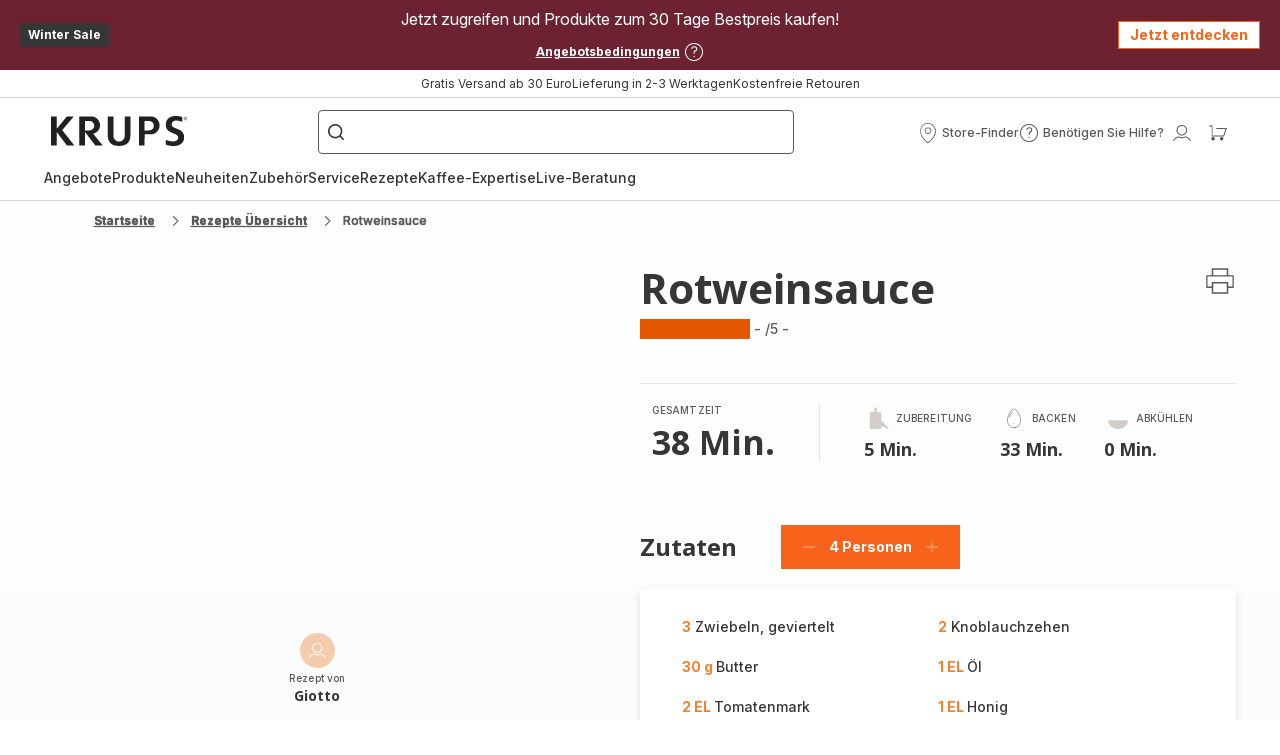

--- FILE ---
content_type: image/svg+xml
request_url: https://www.krups.de/assets/icons/commons/icon-cooking-duration.svg
body_size: 53
content:
<svg xmlns="http://www.w3.org/2000/svg">
  <symbol id="icon-cooking-duration" viewBox="0 0 20 20">
    <path fill="none" stroke="#333" stroke-linejoin="round" stroke-linecap="round" stroke-miterlimit="4" stroke-width="0.3125" d="M10.616 16.902c2.166 0 5.099-2.9 3.631-7.926-1.158-3.967-3.482-5.366-4.25-5.366s-3.092 1.399-4.25 5.366c-1.469 5.026 1.464 7.926 3.631 7.926h1.238z"></path>
    <path d="M10.493 14.148c0.007 0.012 0.011 0.026 0.011 0.041 0 0.045-0.037 0.082-0.082 0.082v0h-0.849c-0.045-0-0.082-0.037-0.082-0.082 0-0.015 0.004-0.029 0.011-0.041l-0 0 0.424-0.736c0.014-0.025 0.041-0.041 0.071-0.041s0.057 0.016 0.071 0.041l0 0 0.425 0.736z"></path>
    <path fill="none" stroke="#333" stroke-linejoin="round" stroke-linecap="round" stroke-miterlimit="4" stroke-width="0.3125" d="M9.149 5.335c-0.869 0.759-1.735 1.786-2.368 4.006"></path>
  </symbol>
</svg>


--- FILE ---
content_type: image/svg+xml; charset=utf-8
request_url: https://twicpics.krups.de/https://sebplatform.api.groupe-seb.com/statics/81bded60-cb18-4713-9706-e8a3fcdefcf1.jpg?w=1920&fit=scale&twic=v1/output=preview
body_size: 2600
content:
<svg xmlns="http://www.w3.org/2000/svg" width="567" height="572"><filter id="f" color-interpolation-filters="sRGB"><feGaussianBlur stdDeviation="22.779779"/><feComponentTransfer><feFuncA type="table" tableValues="1 1"/></feComponentTransfer></filter><image xmlns:f="http://www.w3.org/1999/xlink" preserveAspectRatio="none" width="567" height="572" filter="url(#f)" f:href="[data-uri]"/></svg>

--- FILE ---
content_type: image/svg+xml; charset=utf-8
request_url: https://twicpics.krups.de/https://sebplatform.api.groupe-seb.com/statics/65209745-4da1-4166-b7e2-9bcd31d4e3c7.jpg?w=1920&fit=scale&twic=v1/output=preview
body_size: 2735
content:
<svg xmlns="http://www.w3.org/2000/svg" width="1920" height="1920"><filter id="f" color-interpolation-filters="sRGB"><feGaussianBlur stdDeviation="76.799995"/><feComponentTransfer><feFuncA type="table" tableValues="1 1"/></feComponentTransfer></filter><image xmlns:f="http://www.w3.org/1999/xlink" preserveAspectRatio="none" width="1920" height="1920" filter="url(#f)" f:href="[data-uri]"/></svg>

--- FILE ---
content_type: image/svg+xml
request_url: https://www.krups.de/assets/icons/icons_krups/icon-world.svg
body_size: 546
content:
<svg xmlns="http://www.w3.org/2000/svg">
  <symbol viewBox="0 0 20 20" id="icon-world">
    <path
      d="M10 1C5.03763 1 1 5.03763 1 10C1 14.9624 5.03763 19 10 19C14.9624 19 19 14.9624 19 10C19 5.03763 14.9624 1 10 1ZM1.90956 10C1.90956 8.62525 2.25437 7.32981 2.86187 6.19469C2.97606 6.25319 3.08913 6.29369 3.19712 6.30438C3.95538 6.38031 3.8035 7.669 4.40425 8.04812C5.00612 8.42725 5.2435 8.9335 5.2435 8.9335C5.2435 8.9335 5.31944 10.8516 6.07713 11.2308C6.83425 11.6099 7.13744 12.3676 6.90962 13.2006C6.68237 14.0343 6.68237 15.0957 7.21281 15.778C7.74325 16.4597 9.18381 16.3838 8.88063 15.778C8.57744 15.1716 8.12238 15.0957 8.28494 14.7166C8.44637 14.3374 9.487 13.7311 9.71425 13.1252C9.9415 12.5189 11.5322 11.6853 12.0632 10.7757C12.5942 9.86613 10.9264 9.33512 10.0382 9.41162C9.15175 9.487 8.65281 8.88119 7.89456 8.06838C7.13631 7.25556 6.83313 7.89569 6.00063 8.04756C5.16813 8.2 4.86494 7.51769 4.48581 6.60813C4.10669 5.69856 5.16813 6.30494 5.47131 5.3065C5.7745 4.30806 6.45569 5.09219 7.04012 5.24406C7.62456 5.39594 7.97162 5.31944 8.19944 4.48581C8.42725 3.65219 9.79131 3.88 10.0186 3.349C10.2458 2.818 8.65394 3.42494 7.36525 2.81856C7.15319 2.71844 7.05419 2.60088 7.03225 2.476C7.95194 2.1115 8.9515 1.909 9.99944 1.909C12.7546 1.909 15.1908 3.29444 16.6527 5.40381C16.5211 5.63725 16.3551 5.80713 16.1627 5.72219C15.6812 5.50956 15.7999 6.18625 15.3117 6.02369C14.8218 5.86056 13.8453 5.94212 13.6 6.67506C13.3559 7.40912 13.1629 7.741 13.7957 8.38C14.4286 9.019 14.491 9.33231 14.491 9.73956C14.4921 10.1468 14.8308 10.2908 15.4568 10.1654C16.0829 10.0399 16.6161 9.8515 16.597 10.4095C16.5784 10.9675 16.0587 11.0547 16.4665 11.4619C16.8732 11.8698 17.4199 12.4463 16.3006 12.8164C15.1823 13.1854 15.0754 13.6309 15.1885 14.3577C15.2993 15.0721 14.8324 15.3213 15.571 15.8584C14.1186 17.2394 12.1578 18.091 10 18.091C5.53825 18.091 1.90956 14.4612 1.90956 10Z"
    />
  </symbol>
</svg>


--- FILE ---
content_type: image/svg+xml; charset=utf-8
request_url: https://twicpics.krups.de/https://sebplatform.api.groupe-seb.com/statics/4cfd1576-3640-41b4-b689-8daeda512294.jpeg?w=1920&fit=scale&twic=v1/output=preview
body_size: 2176
content:
<svg xmlns="http://www.w3.org/2000/svg" width="791" height="1140"><filter id="f" color-interpolation-filters="sRGB"><feGaussianBlur stdDeviation="37.983997"/><feComponentTransfer><feFuncA type="table" tableValues="1 1"/></feComponentTransfer></filter><image xmlns:f="http://www.w3.org/1999/xlink" preserveAspectRatio="none" width="791" height="1140" filter="url(#f)" f:href="[data-uri]"/></svg>

--- FILE ---
content_type: application/javascript
request_url: https://www.krups.de/chunk-XBYBCO6J.js
body_size: 65018
content:
import{m as Lr}from"./chunk-ZI6CKX4F.js";import{h as Mr}from"./chunk-YJQT7XM5.js";import{a as Or,d as Rr,f as Vr,h as Nr}from"./chunk-FFUB6DV4.js";import{D as Ct,Lc as Dr,N as et,Qb as zr,Ub as Pr,Xb as Ir,ga as Er,hc as $r,jb as Ar,kc as Br,wa as Tr}from"./chunk-2MNIKSPV.js";import{Ca as wt,D as br,J as _t,Ka as xr,T as bt,U as Te,Xa as Sr,Ya as Cr,Z as wr,Za as kr,a as gr,f as vr,h as Je,i as pe,k as _r,v as Gt,xa as yr}from"./chunk-E7YVQKRG.js";import{C as St,x as yt,z as xt}from"./chunk-BS464CMQ.js";import{tc as hr}from"./chunk-7F2ZTLIE.js";import{$ as cr,V as gt,Y as lr,Z as dr,aa as pr,ba as ur,fa as vt,ga as mr,va as fr,za as X}from"./chunk-VUADBIUO.js";import{$c as We,Ac as we,Ad as nr,Bc as Oe,Ea as Wi,F as lt,Fd as he,Gc as q,Gd as Ke,Hc as Pe,Hd as Re,Jc as Ie,Jd as ht,Kc as $e,Lc as I,M as Yi,Mc as R,Nb as qi,Nc as le,Oc as Ot,Pb as A,Pc as Rt,Qc as er,Qd as ge,Rb as Qi,Rc as re,T as dt,Ta as Se,Ua as E,Va as T,Vb as ut,Wb as O,Xd as Nt,Y as ct,Yc as ee,Zb as mt,Zc as y,_c as tr,a as ot,cb as b,db as Xi,dd as ir,ed as K,f as nt,fa as Hi,fb as ze,fc as fe,fd as U,gc as Ui,gd as Z,hb as ie,hc as Zi,id as ft,jb as Ce,jc as Ki,jd as rr,kc as G,kd as Xe,ld as Be,md as Vt,nd as qe,ob as ke,p as J,rd as Qe,sd as Ue,ta as pt,td as Ze,ud as ar,vc as Ee,vd as sr,wc as P,wd as or,x as Le,y as me,zc as Ji,zd as ne}from"./chunk-MD2HM52X.js";import{a as ce,b as be}from"./chunk-7BHLYYZJ.js";function Gr(e){return e!==null&&typeof e=="object"&&"constructor"in e&&e.constructor===Object}function jt(e={},r={}){Object.keys(r).forEach(t=>{typeof e[t]>"u"?e[t]=r[t]:Gr(r[t])&&Gr(e[t])&&Object.keys(r[t]).length>0&&jt(e[t],r[t])})}var jr={body:{},addEventListener(){},removeEventListener(){},activeElement:{blur(){},nodeName:""},querySelector(){return null},querySelectorAll(){return[]},getElementById(){return null},createEvent(){return{initEvent(){}}},createElement(){return{children:[],childNodes:[],style:{},setAttribute(){},getElementsByTagName(){return[]}}},createElementNS(){return{}},importNode(){return null},location:{hash:"",host:"",hostname:"",href:"",origin:"",pathname:"",protocol:"",search:""}};function H(){let e=typeof document<"u"?document:{};return jt(e,jr),e}var rs={document:jr,navigator:{userAgent:""},location:{hash:"",host:"",hostname:"",href:"",origin:"",pathname:"",protocol:"",search:""},history:{replaceState(){},pushState(){},go(){},back(){}},CustomEvent:function(){return this},addEventListener(){},removeEventListener(){},getComputedStyle(){return{getPropertyValue(){return""}}},Image(){},Date(){},screen:{},setTimeout(){},clearTimeout(){},matchMedia(){return{}},requestAnimationFrame(e){return typeof setTimeout>"u"?(e(),null):setTimeout(e,0)},cancelAnimationFrame(e){typeof setTimeout>"u"||clearTimeout(e)}};function V(){let e=typeof window<"u"?window:{};return jt(e,rs),e}function as(e){let r=e.__proto__;Object.defineProperty(e,"__proto__",{get(){return r},set(t){r.__proto__=t}})}var ve=class extends Array{constructor(r){typeof r=="number"?super(r):(super(...r||[]),as(this))}};function tt(e=[]){let r=[];return e.forEach(t=>{Array.isArray(t)?r.push(...tt(t)):r.push(t)}),r}function Fr(e,r){return Array.prototype.filter.call(e,r)}function ss(e){let r=[];for(let t=0;t<e.length;t+=1)r.indexOf(e[t])===-1&&r.push(e[t]);return r}function os(e,r){if(typeof e!="string")return[e];let t=[],i=r.querySelectorAll(e);for(let a=0;a<i.length;a+=1)t.push(i[a]);return t}function L(e,r){let t=V(),i=H(),a=[];if(!r&&e instanceof ve)return e;if(!e)return new ve(a);if(typeof e=="string"){let s=e.trim();if(s.indexOf("<")>=0&&s.indexOf(">")>=0){let o="div";s.indexOf("<li")===0&&(o="ul"),s.indexOf("<tr")===0&&(o="tbody"),(s.indexOf("<td")===0||s.indexOf("<th")===0)&&(o="tr"),s.indexOf("<tbody")===0&&(o="table"),s.indexOf("<option")===0&&(o="select");let d=i.createElement(o);d.innerHTML=s;for(let n=0;n<d.childNodes.length;n+=1)a.push(d.childNodes[n])}else a=os(e.trim(),r||i)}else if(e.nodeType||e===t||e===i)a.push(e);else if(Array.isArray(e)){if(e instanceof ve)return e;a=e}return new ve(ss(a))}L.fn=ve.prototype;function Yr(...e){let r=tt(e.map(t=>t.split(" ")));return this.forEach(t=>{t.classList.add(...r)}),this}function Hr(...e){let r=tt(e.map(t=>t.split(" ")));return this.forEach(t=>{t.classList.remove(...r)}),this}function Wr(...e){let r=tt(e.map(t=>t.split(" ")));this.forEach(t=>{r.forEach(i=>{t.classList.toggle(i)})})}function Xr(...e){let r=tt(e.map(t=>t.split(" ")));return Fr(this,t=>r.filter(i=>t.classList.contains(i)).length>0).length>0}function qr(e,r){if(arguments.length===1&&typeof e=="string")return this[0]?this[0].getAttribute(e):void 0;for(let t=0;t<this.length;t+=1)if(arguments.length===2)this[t].setAttribute(e,r);else for(let i in e)this[t][i]=e[i],this[t].setAttribute(i,e[i]);return this}function Qr(e){for(let r=0;r<this.length;r+=1)this[r].removeAttribute(e);return this}function Ur(e){for(let r=0;r<this.length;r+=1)this[r].style.transform=e;return this}function Zr(e){for(let r=0;r<this.length;r+=1)this[r].style.transitionDuration=typeof e!="string"?`${e}ms`:e;return this}function Kr(...e){let[r,t,i,a]=e;typeof e[1]=="function"&&([r,i,a]=e,t=void 0),a||(a=!1);function s(l){let c=l.target;if(!c)return;let u=l.target.dom7EventData||[];if(u.indexOf(l)<0&&u.unshift(l),L(c).is(t))i.apply(c,u);else{let p=L(c).parents();for(let h=0;h<p.length;h+=1)L(p[h]).is(t)&&i.apply(p[h],u)}}function o(l){let c=l&&l.target?l.target.dom7EventData||[]:[];c.indexOf(l)<0&&c.unshift(l),i.apply(this,c)}let d=r.split(" "),n;for(let l=0;l<this.length;l+=1){let c=this[l];if(t)for(n=0;n<d.length;n+=1){let u=d[n];c.dom7LiveListeners||(c.dom7LiveListeners={}),c.dom7LiveListeners[u]||(c.dom7LiveListeners[u]=[]),c.dom7LiveListeners[u].push({listener:i,proxyListener:s}),c.addEventListener(u,s,a)}else for(n=0;n<d.length;n+=1){let u=d[n];c.dom7Listeners||(c.dom7Listeners={}),c.dom7Listeners[u]||(c.dom7Listeners[u]=[]),c.dom7Listeners[u].push({listener:i,proxyListener:o}),c.addEventListener(u,o,a)}}return this}function Jr(...e){let[r,t,i,a]=e;typeof e[1]=="function"&&([r,i,a]=e,t=void 0),a||(a=!1);let s=r.split(" ");for(let o=0;o<s.length;o+=1){let d=s[o];for(let n=0;n<this.length;n+=1){let l=this[n],c;if(!t&&l.dom7Listeners?c=l.dom7Listeners[d]:t&&l.dom7LiveListeners&&(c=l.dom7LiveListeners[d]),c&&c.length)for(let u=c.length-1;u>=0;u-=1){let p=c[u];i&&p.listener===i||i&&p.listener&&p.listener.dom7proxy&&p.listener.dom7proxy===i?(l.removeEventListener(d,p.proxyListener,a),c.splice(u,1)):i||(l.removeEventListener(d,p.proxyListener,a),c.splice(u,1))}}}return this}function ea(...e){let r=V(),t=e[0].split(" "),i=e[1];for(let a=0;a<t.length;a+=1){let s=t[a];for(let o=0;o<this.length;o+=1){let d=this[o];if(r.CustomEvent){let n=new r.CustomEvent(s,{detail:i,bubbles:!0,cancelable:!0});d.dom7EventData=e.filter((l,c)=>c>0),d.dispatchEvent(n),d.dom7EventData=[],delete d.dom7EventData}}}return this}function ta(e){let r=this;function t(i){i.target===this&&(e.call(this,i),r.off("transitionend",t))}return e&&r.on("transitionend",t),this}function ia(e){if(this.length>0){if(e){let r=this.styles();return this[0].offsetWidth+parseFloat(r.getPropertyValue("margin-right"))+parseFloat(r.getPropertyValue("margin-left"))}return this[0].offsetWidth}return null}function ra(e){if(this.length>0){if(e){let r=this.styles();return this[0].offsetHeight+parseFloat(r.getPropertyValue("margin-top"))+parseFloat(r.getPropertyValue("margin-bottom"))}return this[0].offsetHeight}return null}function aa(){if(this.length>0){let e=V(),r=H(),t=this[0],i=t.getBoundingClientRect(),a=r.body,s=t.clientTop||a.clientTop||0,o=t.clientLeft||a.clientLeft||0,d=t===e?e.scrollY:t.scrollTop,n=t===e?e.scrollX:t.scrollLeft;return{top:i.top+d-s,left:i.left+n-o}}return null}function sa(){let e=V();return this[0]?e.getComputedStyle(this[0],null):{}}function oa(e,r){let t=V(),i;if(arguments.length===1)if(typeof e=="string"){if(this[0])return t.getComputedStyle(this[0],null).getPropertyValue(e)}else{for(i=0;i<this.length;i+=1)for(let a in e)this[i].style[a]=e[a];return this}if(arguments.length===2&&typeof e=="string"){for(i=0;i<this.length;i+=1)this[i].style[e]=r;return this}return this}function na(e){return e?(this.forEach((r,t)=>{e.apply(r,[r,t])}),this):this}function la(e){let r=Fr(this,e);return L(r)}function da(e){if(typeof e>"u")return this[0]?this[0].innerHTML:null;for(let r=0;r<this.length;r+=1)this[r].innerHTML=e;return this}function ca(e){if(typeof e>"u")return this[0]?this[0].textContent.trim():null;for(let r=0;r<this.length;r+=1)this[r].textContent=e;return this}function pa(e){let r=V(),t=H(),i=this[0],a,s;if(!i||typeof e>"u")return!1;if(typeof e=="string"){if(i.matches)return i.matches(e);if(i.webkitMatchesSelector)return i.webkitMatchesSelector(e);if(i.msMatchesSelector)return i.msMatchesSelector(e);for(a=L(e),s=0;s<a.length;s+=1)if(a[s]===i)return!0;return!1}if(e===t)return i===t;if(e===r)return i===r;if(e.nodeType||e instanceof ve){for(a=e.nodeType?[e]:e,s=0;s<a.length;s+=1)if(a[s]===i)return!0;return!1}return!1}function ua(){let e=this[0],r;if(e){for(r=0;(e=e.previousSibling)!==null;)e.nodeType===1&&(r+=1);return r}}function ma(e){if(typeof e>"u")return this;let r=this.length;if(e>r-1)return L([]);if(e<0){let t=r+e;return t<0?L([]):L([this[t]])}return L([this[e]])}function fa(...e){let r,t=H();for(let i=0;i<e.length;i+=1){r=e[i];for(let a=0;a<this.length;a+=1)if(typeof r=="string"){let s=t.createElement("div");for(s.innerHTML=r;s.firstChild;)this[a].appendChild(s.firstChild)}else if(r instanceof ve)for(let s=0;s<r.length;s+=1)this[a].appendChild(r[s]);else this[a].appendChild(r)}return this}function ha(e){let r=H(),t,i;for(t=0;t<this.length;t+=1)if(typeof e=="string"){let a=r.createElement("div");for(a.innerHTML=e,i=a.childNodes.length-1;i>=0;i-=1)this[t].insertBefore(a.childNodes[i],this[t].childNodes[0])}else if(e instanceof ve)for(i=0;i<e.length;i+=1)this[t].insertBefore(e[i],this[t].childNodes[0]);else this[t].insertBefore(e,this[t].childNodes[0]);return this}function ga(e){return this.length>0?e?this[0].nextElementSibling&&L(this[0].nextElementSibling).is(e)?L([this[0].nextElementSibling]):L([]):this[0].nextElementSibling?L([this[0].nextElementSibling]):L([]):L([])}function va(e){let r=[],t=this[0];if(!t)return L([]);for(;t.nextElementSibling;){let i=t.nextElementSibling;e?L(i).is(e)&&r.push(i):r.push(i),t=i}return L(r)}function _a(e){if(this.length>0){let r=this[0];return e?r.previousElementSibling&&L(r.previousElementSibling).is(e)?L([r.previousElementSibling]):L([]):r.previousElementSibling?L([r.previousElementSibling]):L([])}return L([])}function ba(e){let r=[],t=this[0];if(!t)return L([]);for(;t.previousElementSibling;){let i=t.previousElementSibling;e?L(i).is(e)&&r.push(i):r.push(i),t=i}return L(r)}function wa(e){let r=[];for(let t=0;t<this.length;t+=1)this[t].parentNode!==null&&(e?L(this[t].parentNode).is(e)&&r.push(this[t].parentNode):r.push(this[t].parentNode));return L(r)}function ya(e){let r=[];for(let t=0;t<this.length;t+=1){let i=this[t].parentNode;for(;i;)e?L(i).is(e)&&r.push(i):r.push(i),i=i.parentNode}return L(r)}function xa(e){let r=this;return typeof e>"u"?L([]):(r.is(e)||(r=r.parents(e).eq(0)),r)}function Sa(e){let r=[];for(let t=0;t<this.length;t+=1){let i=this[t].querySelectorAll(e);for(let a=0;a<i.length;a+=1)r.push(i[a])}return L(r)}function Ca(e){let r=[];for(let t=0;t<this.length;t+=1){let i=this[t].children;for(let a=0;a<i.length;a+=1)(!e||L(i[a]).is(e))&&r.push(i[a])}return L(r)}function ka(){for(let e=0;e<this.length;e+=1)this[e].parentNode&&this[e].parentNode.removeChild(this[e]);return this}var ns="resize scroll".split(" ");function Q(e){function r(...t){if(typeof t[0]>"u"){for(let i=0;i<this.length;i+=1)ns.indexOf(e)<0&&(e in this[i]?this[i][e]():L(this[i]).trigger(e));return this}return this.on(e,...t)}return r}var No=Q("click"),Go=Q("blur"),jo=Q("focus"),Fo=Q("focusin"),Yo=Q("focusout"),Ho=Q("keyup"),Wo=Q("keydown"),Xo=Q("keypress"),qo=Q("submit"),Qo=Q("change"),Uo=Q("mousedown"),Zo=Q("mousemove"),Ko=Q("mouseup"),Jo=Q("mouseenter"),en=Q("mouseleave"),tn=Q("mouseout"),rn=Q("mouseover"),an=Q("touchstart"),sn=Q("touchend"),on=Q("touchmove"),nn=Q("resize"),ln=Q("scroll");var Ea={addClass:Yr,removeClass:Hr,hasClass:Xr,toggleClass:Wr,attr:qr,removeAttr:Qr,transform:Ur,transition:Zr,on:Kr,off:Jr,trigger:ea,transitionEnd:ta,outerWidth:ia,outerHeight:ra,styles:sa,offset:aa,css:oa,each:na,html:da,text:ca,is:pa,index:ua,eq:ma,append:fa,prepend:ha,next:ga,nextAll:va,prev:_a,prevAll:ba,parent:wa,parents:ya,closest:xa,find:Sa,children:Ca,filter:la,remove:ka};Object.keys(Ea).forEach(e=>{Object.defineProperty(L.fn,e,{value:Ea[e],writable:!0})});var C=L;function Ta(e){let r=e;Object.keys(r).forEach(t=>{try{r[t]=null}catch{}try{delete r[t]}catch{}})}function de(e,r=0){return setTimeout(e,r)}function se(){return Date.now()}function ls(e){let r=V(),t;return r.getComputedStyle&&(t=r.getComputedStyle(e,null)),!t&&e.currentStyle&&(t=e.currentStyle),t||(t=e.style),t}function Ft(e,r="x"){let t=V(),i,a,s,o=ls(e,null);return t.WebKitCSSMatrix?(a=o.transform||o.webkitTransform,a.split(",").length>6&&(a=a.split(", ").map(d=>d.replace(",",".")).join(", ")),s=new t.WebKitCSSMatrix(a==="none"?"":a)):(s=o.MozTransform||o.OTransform||o.MsTransform||o.msTransform||o.transform||o.getPropertyValue("transform").replace("translate(","matrix(1, 0, 0, 1,"),i=s.toString().split(",")),r==="x"&&(t.WebKitCSSMatrix?a=s.m41:i.length===16?a=parseFloat(i[12]):a=parseFloat(i[4])),r==="y"&&(t.WebKitCSSMatrix?a=s.m42:i.length===16?a=parseFloat(i[13]):a=parseFloat(i[5])),a||0}function Ve(e){return typeof e=="object"&&e!==null&&e.constructor&&Object.prototype.toString.call(e).slice(8,-1)==="Object"}function ds(e){return typeof window<"u"&&typeof window.HTMLElement<"u"?e instanceof HTMLElement:e&&(e.nodeType===1||e.nodeType===11)}function ae(...e){let r=Object(e[0]),t=["__proto__","constructor","prototype"];for(let i=1;i<e.length;i+=1){let a=e[i];if(a!=null&&!ds(a)){let s=Object.keys(Object(a)).filter(o=>t.indexOf(o)<0);for(let o=0,d=s.length;o<d;o+=1){let n=s[o],l=Object.getOwnPropertyDescriptor(a,n);l!==void 0&&l.enumerable&&(Ve(r[n])&&Ve(a[n])?a[n].__swiper__?r[n]=a[n]:ae(r[n],a[n]):!Ve(r[n])&&Ve(a[n])?(r[n]={},a[n].__swiper__?r[n]=a[n]:ae(r[n],a[n])):r[n]=a[n])}}}return r}function Ne(e,r,t){e.style.setProperty(r,t)}function kt({swiper:e,targetPosition:r,side:t}){let i=V(),a=-e.translate,s=null,o,d=e.params.speed;e.wrapperEl.style.scrollSnapType="none",i.cancelAnimationFrame(e.cssModeFrameID);let n=r>a?"next":"prev",l=(u,p)=>n==="next"&&u>=p||n==="prev"&&u<=p,c=()=>{o=new Date().getTime(),s===null&&(s=o);let u=Math.max(Math.min((o-s)/d,1),0),p=.5-Math.cos(u*Math.PI)/2,h=a+p*(r-a);if(l(h,r)&&(h=r),e.wrapperEl.scrollTo({[t]:h}),l(h,r)){e.wrapperEl.style.overflow="hidden",e.wrapperEl.style.scrollSnapType="",setTimeout(()=>{e.wrapperEl.style.overflow="",e.wrapperEl.scrollTo({[t]:h})}),i.cancelAnimationFrame(e.cssModeFrameID);return}e.cssModeFrameID=i.requestAnimationFrame(c)};c()}var Yt;function cs(){let e=V(),r=H();return{smoothScroll:r.documentElement&&"scrollBehavior"in r.documentElement.style,touch:!!("ontouchstart"in e||e.DocumentTouch&&r instanceof e.DocumentTouch),passiveListener:function(){let i=!1;try{let a=Object.defineProperty({},"passive",{get(){i=!0}});e.addEventListener("testPassiveListener",null,a)}catch{}return i}(),gestures:function(){return"ongesturestart"in e}()}}function Et(){return Yt||(Yt=cs()),Yt}var Ht;function ps({userAgent:e}={}){let r=Et(),t=V(),i=t.navigator.platform,a=e||t.navigator.userAgent,s={ios:!1,android:!1},o=t.screen.width,d=t.screen.height,n=a.match(/(Android);?[\s\/]+([\d.]+)?/),l=a.match(/(iPad).*OS\s([\d_]+)/),c=a.match(/(iPod)(.*OS\s([\d_]+))?/),u=!l&&a.match(/(iPhone\sOS|iOS)\s([\d_]+)/),p=i==="Win32",h=i==="MacIntel",_=["1024x1366","1366x1024","834x1194","1194x834","834x1112","1112x834","768x1024","1024x768","820x1180","1180x820","810x1080","1080x810"];return!l&&h&&r.touch&&_.indexOf(`${o}x${d}`)>=0&&(l=a.match(/(Version)\/([\d.]+)/),l||(l=[0,1,"13_0_0"]),h=!1),n&&!p&&(s.os="android",s.android=!0),(l||u||c)&&(s.os="ios",s.ios=!0),s}function Aa(e={}){return Ht||(Ht=ps(e)),Ht}var Wt;function us(){let e=V();function r(){let t=e.navigator.userAgent.toLowerCase();return t.indexOf("safari")>=0&&t.indexOf("chrome")<0&&t.indexOf("android")<0}return{isSafari:r(),isWebView:/(iPhone|iPod|iPad).*AppleWebKit(?!.*Safari)/i.test(e.navigator.userAgent)}}function Ma(){return Wt||(Wt=us()),Wt}function Xt({swiper:e,on:r,emit:t}){let i=V(),a=null,s=null,o=()=>{!e||e.destroyed||!e.initialized||(t("beforeResize"),t("resize"))},d=()=>{!e||e.destroyed||!e.initialized||(a=new ResizeObserver(c=>{s=i.requestAnimationFrame(()=>{let{width:u,height:p}=e,h=u,_=p;c.forEach(({contentBoxSize:m,contentRect:f,target:x})=>{x&&x!==e.el||(h=f?f.width:(m[0]||m).inlineSize,_=f?f.height:(m[0]||m).blockSize)}),(h!==u||_!==p)&&o()})}),a.observe(e.el))},n=()=>{s&&i.cancelAnimationFrame(s),a&&a.unobserve&&e.el&&(a.unobserve(e.el),a=null)},l=()=>{!e||e.destroyed||!e.initialized||t("orientationchange")};r("init",()=>{if(e.params.resizeObserver&&typeof i.ResizeObserver<"u"){d();return}i.addEventListener("resize",o),i.addEventListener("orientationchange",l)}),r("destroy",()=>{n(),i.removeEventListener("resize",o),i.removeEventListener("orientationchange",l)})}function qt({swiper:e,extendParams:r,on:t,emit:i}){let a=[],s=V(),o=(l,c={})=>{let u=s.MutationObserver||s.WebkitMutationObserver,p=new u(h=>{if(h.length===1){i("observerUpdate",h[0]);return}let _=function(){i("observerUpdate",h[0])};s.requestAnimationFrame?s.requestAnimationFrame(_):s.setTimeout(_,0)});p.observe(l,{attributes:typeof c.attributes>"u"?!0:c.attributes,childList:typeof c.childList>"u"?!0:c.childList,characterData:typeof c.characterData>"u"?!0:c.characterData}),a.push(p)},d=()=>{if(e.params.observer){if(e.params.observeParents){let l=e.$el.parents();for(let c=0;c<l.length;c+=1)o(l[c])}o(e.$el[0],{childList:e.params.observeSlideChildren}),o(e.$wrapperEl[0],{attributes:!1})}},n=()=>{a.forEach(l=>{l.disconnect()}),a.splice(0,a.length)};r({observer:!1,observeParents:!1,observeSlideChildren:!1}),t("init",d),t("destroy",n)}var za={on(e,r,t){let i=this;if(!i.eventsListeners||i.destroyed||typeof r!="function")return i;let a=t?"unshift":"push";return e.split(" ").forEach(s=>{i.eventsListeners[s]||(i.eventsListeners[s]=[]),i.eventsListeners[s][a](r)}),i},once(e,r,t){let i=this;if(!i.eventsListeners||i.destroyed||typeof r!="function")return i;function a(...s){i.off(e,a),a.__emitterProxy&&delete a.__emitterProxy,r.apply(i,s)}return a.__emitterProxy=r,i.on(e,a,t)},onAny(e,r){let t=this;if(!t.eventsListeners||t.destroyed||typeof e!="function")return t;let i=r?"unshift":"push";return t.eventsAnyListeners.indexOf(e)<0&&t.eventsAnyListeners[i](e),t},offAny(e){let r=this;if(!r.eventsListeners||r.destroyed||!r.eventsAnyListeners)return r;let t=r.eventsAnyListeners.indexOf(e);return t>=0&&r.eventsAnyListeners.splice(t,1),r},off(e,r){let t=this;return!t.eventsListeners||t.destroyed||!t.eventsListeners||e.split(" ").forEach(i=>{typeof r>"u"?t.eventsListeners[i]=[]:t.eventsListeners[i]&&t.eventsListeners[i].forEach((a,s)=>{(a===r||a.__emitterProxy&&a.__emitterProxy===r)&&t.eventsListeners[i].splice(s,1)})}),t},emit(...e){let r=this;if(!r.eventsListeners||r.destroyed||!r.eventsListeners)return r;let t,i,a;return typeof e[0]=="string"||Array.isArray(e[0])?(t=e[0],i=e.slice(1,e.length),a=r):(t=e[0].events,i=e[0].data,a=e[0].context||r),i.unshift(a),(Array.isArray(t)?t:t.split(" ")).forEach(o=>{r.eventsAnyListeners&&r.eventsAnyListeners.length&&r.eventsAnyListeners.forEach(d=>{d.apply(a,[o,...i])}),r.eventsListeners&&r.eventsListeners[o]&&r.eventsListeners[o].forEach(d=>{d.apply(a,i)})}),r}};function Qt(){let e=this,r,t,i=e.$el;typeof e.params.width<"u"&&e.params.width!==null?r=e.params.width:r=i[0].clientWidth,typeof e.params.height<"u"&&e.params.height!==null?t=e.params.height:t=i[0].clientHeight,!(r===0&&e.isHorizontal()||t===0&&e.isVertical())&&(r=r-parseInt(i.css("padding-left")||0,10)-parseInt(i.css("padding-right")||0,10),t=t-parseInt(i.css("padding-top")||0,10)-parseInt(i.css("padding-bottom")||0,10),Number.isNaN(r)&&(r=0),Number.isNaN(t)&&(t=0),Object.assign(e,{width:r,height:t,size:e.isHorizontal()?r:t}))}function Ut(){let e=this;function r(k){return e.isHorizontal()?k:{width:"height","margin-top":"margin-left","margin-bottom ":"margin-right","margin-left":"margin-top","margin-right":"margin-bottom","padding-left":"padding-top","padding-right":"padding-bottom",marginRight:"marginBottom"}[k]}function t(k,v){return parseFloat(k.getPropertyValue(r(v))||0)}let i=e.params,{$wrapperEl:a,size:s,rtlTranslate:o,wrongRTL:d}=e,n=e.virtual&&i.virtual.enabled,l=n?e.virtual.slides.length:e.slides.length,c=a.children(`.${e.params.slideClass}`),u=n?e.virtual.slides.length:c.length,p=[],h=[],_=[],m=i.slidesOffsetBefore;typeof m=="function"&&(m=i.slidesOffsetBefore.call(e));let f=i.slidesOffsetAfter;typeof f=="function"&&(f=i.slidesOffsetAfter.call(e));let x=e.snapGrid.length,g=e.slidesGrid.length,w=i.spaceBetween,z=-m,D=0,Y=0;if(typeof s>"u")return;typeof w=="string"&&w.indexOf("%")>=0&&(w=parseFloat(w.replace("%",""))/100*s),e.virtualSize=-w,o?c.css({marginLeft:"",marginBottom:"",marginTop:""}):c.css({marginRight:"",marginBottom:"",marginTop:""}),i.centeredSlides&&i.cssMode&&(Ne(e.wrapperEl,"--swiper-centered-offset-before",""),Ne(e.wrapperEl,"--swiper-centered-offset-after",""));let $=i.grid&&i.grid.rows>1&&e.grid;$&&e.grid.initSlides(u);let B,N=i.slidesPerView==="auto"&&i.breakpoints&&Object.keys(i.breakpoints).filter(k=>typeof i.breakpoints[k].slidesPerView<"u").length>0;for(let k=0;k<u;k+=1){B=0;let v=c.eq(k);if($&&e.grid.updateSlide(k,v,u,r),v.css("display")!=="none"){if(i.slidesPerView==="auto"){N&&(c[k].style[r("width")]="");let S=getComputedStyle(v[0]),M=v[0].style.transform,j=v[0].style.webkitTransform;if(M&&(v[0].style.transform="none"),j&&(v[0].style.webkitTransform="none"),i.roundLengths)B=e.isHorizontal()?v.outerWidth(!0):v.outerHeight(!0);else{let F=t(S,"width"),te=t(S,"padding-left"),oe=t(S,"padding-right"),W=t(S,"margin-left"),Me=t(S,"margin-right"),He=S.getPropertyValue("box-sizing");if(He&&He==="border-box")B=F+W+Me;else{let{clientWidth:xe,offsetWidth:is}=v[0];B=F+te+oe+W+Me+(is-xe)}}M&&(v[0].style.transform=M),j&&(v[0].style.webkitTransform=j),i.roundLengths&&(B=Math.floor(B))}else B=(s-(i.slidesPerView-1)*w)/i.slidesPerView,i.roundLengths&&(B=Math.floor(B)),c[k]&&(c[k].style[r("width")]=`${B}px`);c[k]&&(c[k].swiperSlideSize=B),_.push(B),i.centeredSlides?(z=z+B/2+D/2+w,D===0&&k!==0&&(z=z-s/2-w),k===0&&(z=z-s/2-w),Math.abs(z)<1/1e3&&(z=0),i.roundLengths&&(z=Math.floor(z)),Y%i.slidesPerGroup===0&&p.push(z),h.push(z)):(i.roundLengths&&(z=Math.floor(z)),(Y-Math.min(e.params.slidesPerGroupSkip,Y))%e.params.slidesPerGroup===0&&p.push(z),h.push(z),z=z+B+w),e.virtualSize+=B+w,D=B,Y+=1}}if(e.virtualSize=Math.max(e.virtualSize,s)+f,o&&d&&(i.effect==="slide"||i.effect==="coverflow")&&a.css({width:`${e.virtualSize+i.spaceBetween}px`}),i.setWrapperSize&&a.css({[r("width")]:`${e.virtualSize+i.spaceBetween}px`}),$&&e.grid.updateWrapperSize(B,p,r),!i.centeredSlides){let k=[];for(let v=0;v<p.length;v+=1){let S=p[v];i.roundLengths&&(S=Math.floor(S)),p[v]<=e.virtualSize-s&&k.push(S)}p=k,Math.floor(e.virtualSize-s)-Math.floor(p[p.length-1])>1&&p.push(e.virtualSize-s)}if(p.length===0&&(p=[0]),i.spaceBetween!==0){let k=e.isHorizontal()&&o?"marginLeft":r("marginRight");c.filter((v,S)=>i.cssMode?S!==c.length-1:!0).css({[k]:`${w}px`})}if(i.centeredSlides&&i.centeredSlidesBounds){let k=0;_.forEach(S=>{k+=S+(i.spaceBetween?i.spaceBetween:0)}),k-=i.spaceBetween;let v=k-s;p=p.map(S=>S<0?-m:S>v?v+f:S)}if(i.centerInsufficientSlides){let k=0;if(_.forEach(v=>{k+=v+(i.spaceBetween?i.spaceBetween:0)}),k-=i.spaceBetween,k<s){let v=(s-k)/2;p.forEach((S,M)=>{p[M]=S-v}),h.forEach((S,M)=>{h[M]=S+v})}}if(Object.assign(e,{slides:c,snapGrid:p,slidesGrid:h,slidesSizesGrid:_}),i.centeredSlides&&i.cssMode&&!i.centeredSlidesBounds){Ne(e.wrapperEl,"--swiper-centered-offset-before",`${-p[0]}px`),Ne(e.wrapperEl,"--swiper-centered-offset-after",`${e.size/2-_[_.length-1]/2}px`);let k=-e.snapGrid[0],v=-e.slidesGrid[0];e.snapGrid=e.snapGrid.map(S=>S+k),e.slidesGrid=e.slidesGrid.map(S=>S+v)}if(u!==l&&e.emit("slidesLengthChange"),p.length!==x&&(e.params.watchOverflow&&e.checkOverflow(),e.emit("snapGridLengthChange")),h.length!==g&&e.emit("slidesGridLengthChange"),i.watchSlidesProgress&&e.updateSlidesOffset(),!n&&!i.cssMode&&(i.effect==="slide"||i.effect==="fade")){let k=`${i.containerModifierClass}backface-hidden`,v=e.$el.hasClass(k);u<=i.maxBackfaceHiddenSlides?v||e.$el.addClass(k):v&&e.$el.removeClass(k)}}function Zt(e){let r=this,t=[],i=r.virtual&&r.params.virtual.enabled,a=0,s;typeof e=="number"?r.setTransition(e):e===!0&&r.setTransition(r.params.speed);let o=d=>i?r.slides.filter(n=>parseInt(n.getAttribute("data-swiper-slide-index"),10)===d)[0]:r.slides.eq(d)[0];if(r.params.slidesPerView!=="auto"&&r.params.slidesPerView>1)if(r.params.centeredSlides)(r.visibleSlides||C([])).each(d=>{t.push(d)});else for(s=0;s<Math.ceil(r.params.slidesPerView);s+=1){let d=r.activeIndex+s;if(d>r.slides.length&&!i)break;t.push(o(d))}else t.push(o(r.activeIndex));for(s=0;s<t.length;s+=1)if(typeof t[s]<"u"){let d=t[s].offsetHeight;a=d>a?d:a}(a||a===0)&&r.$wrapperEl.css("height",`${a}px`)}function Kt(){let e=this,r=e.slides;for(let t=0;t<r.length;t+=1)r[t].swiperSlideOffset=e.isHorizontal()?r[t].offsetLeft:r[t].offsetTop}function Jt(e=this&&this.translate||0){let r=this,t=r.params,{slides:i,rtlTranslate:a,snapGrid:s}=r;if(i.length===0)return;typeof i[0].swiperSlideOffset>"u"&&r.updateSlidesOffset();let o=-e;a&&(o=e),i.removeClass(t.slideVisibleClass),r.visibleSlidesIndexes=[],r.visibleSlides=[];for(let d=0;d<i.length;d+=1){let n=i[d],l=n.swiperSlideOffset;t.cssMode&&t.centeredSlides&&(l-=i[0].swiperSlideOffset);let c=(o+(t.centeredSlides?r.minTranslate():0)-l)/(n.swiperSlideSize+t.spaceBetween),u=(o-s[0]+(t.centeredSlides?r.minTranslate():0)-l)/(n.swiperSlideSize+t.spaceBetween),p=-(o-l),h=p+r.slidesSizesGrid[d];(p>=0&&p<r.size-1||h>1&&h<=r.size||p<=0&&h>=r.size)&&(r.visibleSlides.push(n),r.visibleSlidesIndexes.push(d),i.eq(d).addClass(t.slideVisibleClass)),n.progress=a?-c:c,n.originalProgress=a?-u:u}r.visibleSlides=C(r.visibleSlides)}function ei(e){let r=this;if(typeof e>"u"){let l=r.rtlTranslate?-1:1;e=r&&r.translate&&r.translate*l||0}let t=r.params,i=r.maxTranslate()-r.minTranslate(),{progress:a,isBeginning:s,isEnd:o}=r,d=s,n=o;i===0?(a=0,s=!0,o=!0):(a=(e-r.minTranslate())/i,s=a<=0,o=a>=1),Object.assign(r,{progress:a,isBeginning:s,isEnd:o}),(t.watchSlidesProgress||t.centeredSlides&&t.autoHeight)&&r.updateSlidesProgress(e),s&&!d&&r.emit("reachBeginning toEdge"),o&&!n&&r.emit("reachEnd toEdge"),(d&&!s||n&&!o)&&r.emit("fromEdge"),r.emit("progress",a)}function ti(){let e=this,{slides:r,params:t,$wrapperEl:i,activeIndex:a,realIndex:s}=e,o=e.virtual&&t.virtual.enabled;r.removeClass(`${t.slideActiveClass} ${t.slideNextClass} ${t.slidePrevClass} ${t.slideDuplicateActiveClass} ${t.slideDuplicateNextClass} ${t.slideDuplicatePrevClass}`);let d;o?d=e.$wrapperEl.find(`.${t.slideClass}[data-swiper-slide-index="${a}"]`):d=r.eq(a),d.addClass(t.slideActiveClass),t.loop&&(d.hasClass(t.slideDuplicateClass)?i.children(`.${t.slideClass}:not(.${t.slideDuplicateClass})[data-swiper-slide-index="${s}"]`).addClass(t.slideDuplicateActiveClass):i.children(`.${t.slideClass}.${t.slideDuplicateClass}[data-swiper-slide-index="${s}"]`).addClass(t.slideDuplicateActiveClass));let n=d.nextAll(`.${t.slideClass}`).eq(0).addClass(t.slideNextClass);t.loop&&n.length===0&&(n=r.eq(0),n.addClass(t.slideNextClass));let l=d.prevAll(`.${t.slideClass}`).eq(0).addClass(t.slidePrevClass);t.loop&&l.length===0&&(l=r.eq(-1),l.addClass(t.slidePrevClass)),t.loop&&(n.hasClass(t.slideDuplicateClass)?i.children(`.${t.slideClass}:not(.${t.slideDuplicateClass})[data-swiper-slide-index="${n.attr("data-swiper-slide-index")}"]`).addClass(t.slideDuplicateNextClass):i.children(`.${t.slideClass}.${t.slideDuplicateClass}[data-swiper-slide-index="${n.attr("data-swiper-slide-index")}"]`).addClass(t.slideDuplicateNextClass),l.hasClass(t.slideDuplicateClass)?i.children(`.${t.slideClass}:not(.${t.slideDuplicateClass})[data-swiper-slide-index="${l.attr("data-swiper-slide-index")}"]`).addClass(t.slideDuplicatePrevClass):i.children(`.${t.slideClass}.${t.slideDuplicateClass}[data-swiper-slide-index="${l.attr("data-swiper-slide-index")}"]`).addClass(t.slideDuplicatePrevClass)),e.emitSlidesClasses()}function ii(e){let r=this,t=r.rtlTranslate?r.translate:-r.translate,{slidesGrid:i,snapGrid:a,params:s,activeIndex:o,realIndex:d,snapIndex:n}=r,l=e,c;if(typeof l>"u"){for(let p=0;p<i.length;p+=1)typeof i[p+1]<"u"?t>=i[p]&&t<i[p+1]-(i[p+1]-i[p])/2?l=p:t>=i[p]&&t<i[p+1]&&(l=p+1):t>=i[p]&&(l=p);s.normalizeSlideIndex&&(l<0||typeof l>"u")&&(l=0)}if(a.indexOf(t)>=0)c=a.indexOf(t);else{let p=Math.min(s.slidesPerGroupSkip,l);c=p+Math.floor((l-p)/s.slidesPerGroup)}if(c>=a.length&&(c=a.length-1),l===o){c!==n&&(r.snapIndex=c,r.emit("snapIndexChange"));return}let u=parseInt(r.slides.eq(l).attr("data-swiper-slide-index")||l,10);Object.assign(r,{snapIndex:c,realIndex:u,previousIndex:o,activeIndex:l}),r.emit("activeIndexChange"),r.emit("snapIndexChange"),d!==u&&r.emit("realIndexChange"),(r.initialized||r.params.runCallbacksOnInit)&&r.emit("slideChange")}function ri(e){let r=this,t=r.params,i=C(e).closest(`.${t.slideClass}`)[0],a=!1,s;if(i){for(let o=0;o<r.slides.length;o+=1)if(r.slides[o]===i){a=!0,s=o;break}}if(i&&a)r.clickedSlide=i,r.virtual&&r.params.virtual.enabled?r.clickedIndex=parseInt(C(i).attr("data-swiper-slide-index"),10):r.clickedIndex=s;else{r.clickedSlide=void 0,r.clickedIndex=void 0;return}t.slideToClickedSlide&&r.clickedIndex!==void 0&&r.clickedIndex!==r.activeIndex&&r.slideToClickedSlide()}var Pa={updateSize:Qt,updateSlides:Ut,updateAutoHeight:Zt,updateSlidesOffset:Kt,updateSlidesProgress:Jt,updateProgress:ei,updateSlidesClasses:ti,updateActiveIndex:ii,updateClickedSlide:ri};function ai(e=this.isHorizontal()?"x":"y"){let r=this,{params:t,rtlTranslate:i,translate:a,$wrapperEl:s}=r;if(t.virtualTranslate)return i?-a:a;if(t.cssMode)return a;let o=Ft(s[0],e);return i&&(o=-o),o||0}function si(e,r){let t=this,{rtlTranslate:i,params:a,$wrapperEl:s,wrapperEl:o,progress:d}=t,n=0,l=0,c=0;t.isHorizontal()?n=i?-e:e:l=e,a.roundLengths&&(n=Math.floor(n),l=Math.floor(l)),a.cssMode?o[t.isHorizontal()?"scrollLeft":"scrollTop"]=t.isHorizontal()?-n:-l:a.virtualTranslate||s.transform(`translate3d(${n}px, ${l}px, ${c}px)`),t.previousTranslate=t.translate,t.translate=t.isHorizontal()?n:l;let u,p=t.maxTranslate()-t.minTranslate();p===0?u=0:u=(e-t.minTranslate())/p,u!==d&&t.updateProgress(e),t.emit("setTranslate",t.translate,r)}function oi(){return-this.snapGrid[0]}function ni(){return-this.snapGrid[this.snapGrid.length-1]}function li(e=0,r=this.params.speed,t=!0,i=!0,a){let s=this,{params:o,wrapperEl:d}=s;if(s.animating&&o.preventInteractionOnTransition)return!1;let n=s.minTranslate(),l=s.maxTranslate(),c;if(i&&e>n?c=n:i&&e<l?c=l:c=e,s.updateProgress(c),o.cssMode){let u=s.isHorizontal();if(r===0)d[u?"scrollLeft":"scrollTop"]=-c;else{if(!s.support.smoothScroll)return kt({swiper:s,targetPosition:-c,side:u?"left":"top"}),!0;d.scrollTo({[u?"left":"top"]:-c,behavior:"smooth"})}return!0}return r===0?(s.setTransition(0),s.setTranslate(c),t&&(s.emit("beforeTransitionStart",r,a),s.emit("transitionEnd"))):(s.setTransition(r),s.setTranslate(c),t&&(s.emit("beforeTransitionStart",r,a),s.emit("transitionStart")),s.animating||(s.animating=!0,s.onTranslateToWrapperTransitionEnd||(s.onTranslateToWrapperTransitionEnd=function(p){!s||s.destroyed||p.target===this&&(s.$wrapperEl[0].removeEventListener("transitionend",s.onTranslateToWrapperTransitionEnd),s.$wrapperEl[0].removeEventListener("webkitTransitionEnd",s.onTranslateToWrapperTransitionEnd),s.onTranslateToWrapperTransitionEnd=null,delete s.onTranslateToWrapperTransitionEnd,t&&s.emit("transitionEnd"))}),s.$wrapperEl[0].addEventListener("transitionend",s.onTranslateToWrapperTransitionEnd),s.$wrapperEl[0].addEventListener("webkitTransitionEnd",s.onTranslateToWrapperTransitionEnd))),!0}var Ia={getTranslate:ai,setTranslate:si,minTranslate:oi,maxTranslate:ni,translateTo:li};function di(e,r){let t=this;t.params.cssMode||t.$wrapperEl.transition(e),t.emit("setTransition",e,r)}function it({swiper:e,runCallbacks:r,direction:t,step:i}){let{activeIndex:a,previousIndex:s}=e,o=t;if(o||(a>s?o="next":a<s?o="prev":o="reset"),e.emit(`transition${i}`),r&&a!==s){if(o==="reset"){e.emit(`slideResetTransition${i}`);return}e.emit(`slideChangeTransition${i}`),o==="next"?e.emit(`slideNextTransition${i}`):e.emit(`slidePrevTransition${i}`)}}function ci(e=!0,r){let t=this,{params:i}=t;i.cssMode||(i.autoHeight&&t.updateAutoHeight(),it({swiper:t,runCallbacks:e,direction:r,step:"Start"}))}function pi(e=!0,r){let t=this,{params:i}=t;t.animating=!1,!i.cssMode&&(t.setTransition(0),it({swiper:t,runCallbacks:e,direction:r,step:"End"}))}var $a={setTransition:di,transitionStart:ci,transitionEnd:pi};function ui(e=0,r=this.params.speed,t=!0,i,a){if(typeof e!="number"&&typeof e!="string")throw new Error(`The 'index' argument cannot have type other than 'number' or 'string'. [${typeof e}] given.`);if(typeof e=="string"){let w=parseInt(e,10);if(!isFinite(w))throw new Error(`The passed-in 'index' (string) couldn't be converted to 'number'. [${e}] given.`);e=w}let s=this,o=e;o<0&&(o=0);let{params:d,snapGrid:n,slidesGrid:l,previousIndex:c,activeIndex:u,rtlTranslate:p,wrapperEl:h,enabled:_}=s;if(s.animating&&d.preventInteractionOnTransition||!_&&!i&&!a)return!1;let m=Math.min(s.params.slidesPerGroupSkip,o),f=m+Math.floor((o-m)/s.params.slidesPerGroup);f>=n.length&&(f=n.length-1);let x=-n[f];if(d.normalizeSlideIndex)for(let w=0;w<l.length;w+=1){let z=-Math.floor(x*100),D=Math.floor(l[w]*100),Y=Math.floor(l[w+1]*100);typeof l[w+1]<"u"?z>=D&&z<Y-(Y-D)/2?o=w:z>=D&&z<Y&&(o=w+1):z>=D&&(o=w)}if(s.initialized&&o!==u&&(!s.allowSlideNext&&x<s.translate&&x<s.minTranslate()||!s.allowSlidePrev&&x>s.translate&&x>s.maxTranslate()&&(u||0)!==o))return!1;o!==(c||0)&&t&&s.emit("beforeSlideChangeStart"),s.updateProgress(x);let g;if(o>u?g="next":o<u?g="prev":g="reset",p&&-x===s.translate||!p&&x===s.translate)return s.updateActiveIndex(o),d.autoHeight&&s.updateAutoHeight(),s.updateSlidesClasses(),d.effect!=="slide"&&s.setTranslate(x),g!=="reset"&&(s.transitionStart(t,g),s.transitionEnd(t,g)),!1;if(d.cssMode){let w=s.isHorizontal(),z=p?x:-x;if(r===0){let D=s.virtual&&s.params.virtual.enabled;D&&(s.wrapperEl.style.scrollSnapType="none",s._immediateVirtual=!0),h[w?"scrollLeft":"scrollTop"]=z,D&&requestAnimationFrame(()=>{s.wrapperEl.style.scrollSnapType="",s._swiperImmediateVirtual=!1})}else{if(!s.support.smoothScroll)return kt({swiper:s,targetPosition:z,side:w?"left":"top"}),!0;h.scrollTo({[w?"left":"top"]:z,behavior:"smooth"})}return!0}return s.setTransition(r),s.setTranslate(x),s.updateActiveIndex(o),s.updateSlidesClasses(),s.emit("beforeTransitionStart",r,i),s.transitionStart(t,g),r===0?s.transitionEnd(t,g):s.animating||(s.animating=!0,s.onSlideToWrapperTransitionEnd||(s.onSlideToWrapperTransitionEnd=function(z){!s||s.destroyed||z.target===this&&(s.$wrapperEl[0].removeEventListener("transitionend",s.onSlideToWrapperTransitionEnd),s.$wrapperEl[0].removeEventListener("webkitTransitionEnd",s.onSlideToWrapperTransitionEnd),s.onSlideToWrapperTransitionEnd=null,delete s.onSlideToWrapperTransitionEnd,s.transitionEnd(t,g))}),s.$wrapperEl[0].addEventListener("transitionend",s.onSlideToWrapperTransitionEnd),s.$wrapperEl[0].addEventListener("webkitTransitionEnd",s.onSlideToWrapperTransitionEnd)),!0}function mi(e=0,r=this.params.speed,t=!0,i){if(typeof e=="string"){let o=parseInt(e,10);if(!isFinite(o))throw new Error(`The passed-in 'index' (string) couldn't be converted to 'number'. [${e}] given.`);e=o}let a=this,s=e;return a.params.loop&&(s+=a.loopedSlides),a.slideTo(s,r,t,i)}function fi(e=this.params.speed,r=!0,t){let i=this,{animating:a,enabled:s,params:o}=i;if(!s)return i;let d=o.slidesPerGroup;o.slidesPerView==="auto"&&o.slidesPerGroup===1&&o.slidesPerGroupAuto&&(d=Math.max(i.slidesPerViewDynamic("current",!0),1));let n=i.activeIndex<o.slidesPerGroupSkip?1:d;if(o.loop){if(a&&o.loopPreventsSlide)return!1;i.loopFix(),i._clientLeft=i.$wrapperEl[0].clientLeft}return o.rewind&&i.isEnd?i.slideTo(0,e,r,t):i.slideTo(i.activeIndex+n,e,r,t)}function hi(e=this.params.speed,r=!0,t){let i=this,{params:a,animating:s,snapGrid:o,slidesGrid:d,rtlTranslate:n,enabled:l}=i;if(!l)return i;if(a.loop){if(s&&a.loopPreventsSlide)return!1;i.loopFix(),i._clientLeft=i.$wrapperEl[0].clientLeft}let c=n?i.translate:-i.translate;function u(f){return f<0?-Math.floor(Math.abs(f)):Math.floor(f)}let p=u(c),h=o.map(f=>u(f)),_=o[h.indexOf(p)-1];if(typeof _>"u"&&a.cssMode){let f;o.forEach((x,g)=>{p>=x&&(f=g)}),typeof f<"u"&&(_=o[f>0?f-1:f])}let m=0;if(typeof _<"u"&&(m=d.indexOf(_),m<0&&(m=i.activeIndex-1),a.slidesPerView==="auto"&&a.slidesPerGroup===1&&a.slidesPerGroupAuto&&(m=m-i.slidesPerViewDynamic("previous",!0)+1,m=Math.max(m,0))),a.rewind&&i.isBeginning){let f=i.params.virtual&&i.params.virtual.enabled&&i.virtual?i.virtual.slides.length-1:i.slides.length-1;return i.slideTo(f,e,r,t)}return i.slideTo(m,e,r,t)}function gi(e=this.params.speed,r=!0,t){let i=this;return i.slideTo(i.activeIndex,e,r,t)}function vi(e=this.params.speed,r=!0,t,i=.5){let a=this,s=a.activeIndex,o=Math.min(a.params.slidesPerGroupSkip,s),d=o+Math.floor((s-o)/a.params.slidesPerGroup),n=a.rtlTranslate?a.translate:-a.translate;if(n>=a.snapGrid[d]){let l=a.snapGrid[d],c=a.snapGrid[d+1];n-l>(c-l)*i&&(s+=a.params.slidesPerGroup)}else{let l=a.snapGrid[d-1],c=a.snapGrid[d];n-l<=(c-l)*i&&(s-=a.params.slidesPerGroup)}return s=Math.max(s,0),s=Math.min(s,a.slidesGrid.length-1),a.slideTo(s,e,r,t)}function _i(){let e=this,{params:r,$wrapperEl:t}=e,i=r.slidesPerView==="auto"?e.slidesPerViewDynamic():r.slidesPerView,a=e.clickedIndex,s;if(r.loop){if(e.animating)return;s=parseInt(C(e.clickedSlide).attr("data-swiper-slide-index"),10),r.centeredSlides?a<e.loopedSlides-i/2||a>e.slides.length-e.loopedSlides+i/2?(e.loopFix(),a=t.children(`.${r.slideClass}[data-swiper-slide-index="${s}"]:not(.${r.slideDuplicateClass})`).eq(0).index(),de(()=>{e.slideTo(a)})):e.slideTo(a):a>e.slides.length-i?(e.loopFix(),a=t.children(`.${r.slideClass}[data-swiper-slide-index="${s}"]:not(.${r.slideDuplicateClass})`).eq(0).index(),de(()=>{e.slideTo(a)})):e.slideTo(a)}else e.slideTo(a)}var Ba={slideTo:ui,slideToLoop:mi,slideNext:fi,slidePrev:hi,slideReset:gi,slideToClosest:vi,slideToClickedSlide:_i};function bi(){let e=this,r=H(),{params:t,$wrapperEl:i}=e,a=i.children().length>0?C(i.children()[0].parentNode):i;a.children(`.${t.slideClass}.${t.slideDuplicateClass}`).remove();let s=a.children(`.${t.slideClass}`);if(t.loopFillGroupWithBlank){let n=t.slidesPerGroup-s.length%t.slidesPerGroup;if(n!==t.slidesPerGroup){for(let l=0;l<n;l+=1){let c=C(r.createElement("div")).addClass(`${t.slideClass} ${t.slideBlankClass}`);a.append(c)}s=a.children(`.${t.slideClass}`)}}t.slidesPerView==="auto"&&!t.loopedSlides&&(t.loopedSlides=s.length),e.loopedSlides=Math.ceil(parseFloat(t.loopedSlides||t.slidesPerView,10)),e.loopedSlides+=t.loopAdditionalSlides,e.loopedSlides>s.length&&e.params.loopedSlidesLimit&&(e.loopedSlides=s.length);let o=[],d=[];s.each((n,l)=>{C(n).attr("data-swiper-slide-index",l)});for(let n=0;n<e.loopedSlides;n+=1){let l=n-Math.floor(n/s.length)*s.length;d.push(s.eq(l)[0]),o.unshift(s.eq(s.length-l-1)[0])}for(let n=0;n<d.length;n+=1)a.append(C(d[n].cloneNode(!0)).addClass(t.slideDuplicateClass));for(let n=o.length-1;n>=0;n-=1)a.prepend(C(o[n].cloneNode(!0)).addClass(t.slideDuplicateClass))}function wi(){let e=this;e.emit("beforeLoopFix");let{activeIndex:r,slides:t,loopedSlides:i,allowSlidePrev:a,allowSlideNext:s,snapGrid:o,rtlTranslate:d}=e,n;e.allowSlidePrev=!0,e.allowSlideNext=!0;let c=-o[r]-e.getTranslate();r<i?(n=t.length-i*3+r,n+=i,e.slideTo(n,0,!1,!0)&&c!==0&&e.setTranslate((d?-e.translate:e.translate)-c)):r>=t.length-i&&(n=-t.length+r+i,n+=i,e.slideTo(n,0,!1,!0)&&c!==0&&e.setTranslate((d?-e.translate:e.translate)-c)),e.allowSlidePrev=a,e.allowSlideNext=s,e.emit("loopFix")}function yi(){let e=this,{$wrapperEl:r,params:t,slides:i}=e;r.children(`.${t.slideClass}.${t.slideDuplicateClass},.${t.slideClass}.${t.slideBlankClass}`).remove(),i.removeAttr("data-swiper-slide-index")}var Da={loopCreate:bi,loopFix:wi,loopDestroy:yi};function xi(e){let r=this;if(r.support.touch||!r.params.simulateTouch||r.params.watchOverflow&&r.isLocked||r.params.cssMode)return;let t=r.params.touchEventsTarget==="container"?r.el:r.wrapperEl;t.style.cursor="move",t.style.cursor=e?"grabbing":"grab"}function Si(){let e=this;e.support.touch||e.params.watchOverflow&&e.isLocked||e.params.cssMode||(e[e.params.touchEventsTarget==="container"?"el":"wrapperEl"].style.cursor="")}var La={setGrabCursor:xi,unsetGrabCursor:Si};function ms(e,r=this){function t(i){if(!i||i===H()||i===V())return null;i.assignedSlot&&(i=i.assignedSlot);let a=i.closest(e);return!a&&!i.getRootNode?null:a||t(i.getRootNode().host)}return t(r)}function Ci(e){let r=this,t=H(),i=V(),a=r.touchEventsData,{params:s,touches:o,enabled:d}=r;if(!d||r.animating&&s.preventInteractionOnTransition)return;!r.animating&&s.cssMode&&s.loop&&r.loopFix();let n=e;n.originalEvent&&(n=n.originalEvent);let l=C(n.target);if(s.touchEventsTarget==="wrapper"&&!l.closest(r.wrapperEl).length||(a.isTouchEvent=n.type==="touchstart",!a.isTouchEvent&&"which"in n&&n.which===3)||!a.isTouchEvent&&"button"in n&&n.button>0||a.isTouched&&a.isMoved)return;let c=!!s.noSwipingClass&&s.noSwipingClass!=="",u=e.composedPath?e.composedPath():e.path;c&&n.target&&n.target.shadowRoot&&u&&(l=C(u[0]));let p=s.noSwipingSelector?s.noSwipingSelector:`.${s.noSwipingClass}`,h=!!(n.target&&n.target.shadowRoot);if(s.noSwiping&&(h?ms(p,l[0]):l.closest(p)[0])){r.allowClick=!0;return}if(s.swipeHandler&&!l.closest(s.swipeHandler)[0])return;o.currentX=n.type==="touchstart"?n.targetTouches[0].pageX:n.pageX,o.currentY=n.type==="touchstart"?n.targetTouches[0].pageY:n.pageY;let _=o.currentX,m=o.currentY,f=s.edgeSwipeDetection||s.iOSEdgeSwipeDetection,x=s.edgeSwipeThreshold||s.iOSEdgeSwipeThreshold;if(f&&(_<=x||_>=i.innerWidth-x))if(f==="prevent")e.preventDefault();else return;if(Object.assign(a,{isTouched:!0,isMoved:!1,allowTouchCallbacks:!0,isScrolling:void 0,startMoving:void 0}),o.startX=_,o.startY=m,a.touchStartTime=se(),r.allowClick=!0,r.updateSize(),r.swipeDirection=void 0,s.threshold>0&&(a.allowThresholdMove=!1),n.type!=="touchstart"){let g=!0;l.is(a.focusableElements)&&(g=!1,l[0].nodeName==="SELECT"&&(a.isTouched=!1)),t.activeElement&&C(t.activeElement).is(a.focusableElements)&&t.activeElement!==l[0]&&t.activeElement.blur();let w=g&&r.allowTouchMove&&s.touchStartPreventDefault;(s.touchStartForcePreventDefault||w)&&!l[0].isContentEditable&&n.preventDefault()}r.params.freeMode&&r.params.freeMode.enabled&&r.freeMode&&r.animating&&!s.cssMode&&r.freeMode.onTouchStart(),r.emit("touchStart",n)}function ki(e){let r=H(),t=this,i=t.touchEventsData,{params:a,touches:s,rtlTranslate:o,enabled:d}=t;if(!d)return;let n=e;if(n.originalEvent&&(n=n.originalEvent),!i.isTouched){i.startMoving&&i.isScrolling&&t.emit("touchMoveOpposite",n);return}if(i.isTouchEvent&&n.type!=="touchmove")return;let l=n.type==="touchmove"&&n.targetTouches&&(n.targetTouches[0]||n.changedTouches[0]),c=n.type==="touchmove"?l.pageX:n.pageX,u=n.type==="touchmove"?l.pageY:n.pageY;if(n.preventedByNestedSwiper){s.startX=c,s.startY=u;return}if(!t.allowTouchMove){C(n.target).is(i.focusableElements)||(t.allowClick=!1),i.isTouched&&(Object.assign(s,{startX:c,startY:u,currentX:c,currentY:u}),i.touchStartTime=se());return}if(i.isTouchEvent&&a.touchReleaseOnEdges&&!a.loop){if(t.isVertical()){if(u<s.startY&&t.translate<=t.maxTranslate()||u>s.startY&&t.translate>=t.minTranslate()){i.isTouched=!1,i.isMoved=!1;return}}else if(c<s.startX&&t.translate<=t.maxTranslate()||c>s.startX&&t.translate>=t.minTranslate())return}if(i.isTouchEvent&&r.activeElement&&n.target===r.activeElement&&C(n.target).is(i.focusableElements)){i.isMoved=!0,t.allowClick=!1;return}if(i.allowTouchCallbacks&&t.emit("touchMove",n),n.targetTouches&&n.targetTouches.length>1)return;s.currentX=c,s.currentY=u;let p=s.currentX-s.startX,h=s.currentY-s.startY;if(t.params.threshold&&Math.sqrt(p**2+h**2)<t.params.threshold)return;if(typeof i.isScrolling>"u"){let x;t.isHorizontal()&&s.currentY===s.startY||t.isVertical()&&s.currentX===s.startX?i.isScrolling=!1:p*p+h*h>=25&&(x=Math.atan2(Math.abs(h),Math.abs(p))*180/Math.PI,i.isScrolling=t.isHorizontal()?x>a.touchAngle:90-x>a.touchAngle)}if(i.isScrolling&&t.emit("touchMoveOpposite",n),typeof i.startMoving>"u"&&(s.currentX!==s.startX||s.currentY!==s.startY)&&(i.startMoving=!0),i.isScrolling){i.isTouched=!1;return}if(!i.startMoving)return;t.allowClick=!1,!a.cssMode&&n.cancelable&&n.preventDefault(),a.touchMoveStopPropagation&&!a.nested&&n.stopPropagation(),i.isMoved||(a.loop&&!a.cssMode&&t.loopFix(),i.startTranslate=t.getTranslate(),t.setTransition(0),t.animating&&t.$wrapperEl.trigger("webkitTransitionEnd transitionend"),i.allowMomentumBounce=!1,a.grabCursor&&(t.allowSlideNext===!0||t.allowSlidePrev===!0)&&t.setGrabCursor(!0),t.emit("sliderFirstMove",n)),t.emit("sliderMove",n),i.isMoved=!0;let _=t.isHorizontal()?p:h;s.diff=_,_*=a.touchRatio,o&&(_=-_),t.swipeDirection=_>0?"prev":"next",i.currentTranslate=_+i.startTranslate;let m=!0,f=a.resistanceRatio;if(a.touchReleaseOnEdges&&(f=0),_>0&&i.currentTranslate>t.minTranslate()?(m=!1,a.resistance&&(i.currentTranslate=t.minTranslate()-1+(-t.minTranslate()+i.startTranslate+_)**f)):_<0&&i.currentTranslate<t.maxTranslate()&&(m=!1,a.resistance&&(i.currentTranslate=t.maxTranslate()+1-(t.maxTranslate()-i.startTranslate-_)**f)),m&&(n.preventedByNestedSwiper=!0),!t.allowSlideNext&&t.swipeDirection==="next"&&i.currentTranslate<i.startTranslate&&(i.currentTranslate=i.startTranslate),!t.allowSlidePrev&&t.swipeDirection==="prev"&&i.currentTranslate>i.startTranslate&&(i.currentTranslate=i.startTranslate),!t.allowSlidePrev&&!t.allowSlideNext&&(i.currentTranslate=i.startTranslate),a.threshold>0)if(Math.abs(_)>a.threshold||i.allowThresholdMove){if(!i.allowThresholdMove){i.allowThresholdMove=!0,s.startX=s.currentX,s.startY=s.currentY,i.currentTranslate=i.startTranslate,s.diff=t.isHorizontal()?s.currentX-s.startX:s.currentY-s.startY;return}}else{i.currentTranslate=i.startTranslate;return}!a.followFinger||a.cssMode||((a.freeMode&&a.freeMode.enabled&&t.freeMode||a.watchSlidesProgress)&&(t.updateActiveIndex(),t.updateSlidesClasses()),t.params.freeMode&&a.freeMode.enabled&&t.freeMode&&t.freeMode.onTouchMove(),t.updateProgress(i.currentTranslate),t.setTranslate(i.currentTranslate))}function Ei(e){let r=this,t=r.touchEventsData,{params:i,touches:a,rtlTranslate:s,slidesGrid:o,enabled:d}=r;if(!d)return;let n=e;if(n.originalEvent&&(n=n.originalEvent),t.allowTouchCallbacks&&r.emit("touchEnd",n),t.allowTouchCallbacks=!1,!t.isTouched){t.isMoved&&i.grabCursor&&r.setGrabCursor(!1),t.isMoved=!1,t.startMoving=!1;return}i.grabCursor&&t.isMoved&&t.isTouched&&(r.allowSlideNext===!0||r.allowSlidePrev===!0)&&r.setGrabCursor(!1);let l=se(),c=l-t.touchStartTime;if(r.allowClick){let g=n.path||n.composedPath&&n.composedPath();r.updateClickedSlide(g&&g[0]||n.target),r.emit("tap click",n),c<300&&l-t.lastClickTime<300&&r.emit("doubleTap doubleClick",n)}if(t.lastClickTime=se(),de(()=>{r.destroyed||(r.allowClick=!0)}),!t.isTouched||!t.isMoved||!r.swipeDirection||a.diff===0||t.currentTranslate===t.startTranslate){t.isTouched=!1,t.isMoved=!1,t.startMoving=!1;return}t.isTouched=!1,t.isMoved=!1,t.startMoving=!1;let u;if(i.followFinger?u=s?r.translate:-r.translate:u=-t.currentTranslate,i.cssMode)return;if(r.params.freeMode&&i.freeMode.enabled){r.freeMode.onTouchEnd({currentPos:u});return}let p=0,h=r.slidesSizesGrid[0];for(let g=0;g<o.length;g+=g<i.slidesPerGroupSkip?1:i.slidesPerGroup){let w=g<i.slidesPerGroupSkip-1?1:i.slidesPerGroup;typeof o[g+w]<"u"?u>=o[g]&&u<o[g+w]&&(p=g,h=o[g+w]-o[g]):u>=o[g]&&(p=g,h=o[o.length-1]-o[o.length-2])}let _=null,m=null;i.rewind&&(r.isBeginning?m=r.params.virtual&&r.params.virtual.enabled&&r.virtual?r.virtual.slides.length-1:r.slides.length-1:r.isEnd&&(_=0));let f=(u-o[p])/h,x=p<i.slidesPerGroupSkip-1?1:i.slidesPerGroup;if(c>i.longSwipesMs){if(!i.longSwipes){r.slideTo(r.activeIndex);return}r.swipeDirection==="next"&&(f>=i.longSwipesRatio?r.slideTo(i.rewind&&r.isEnd?_:p+x):r.slideTo(p)),r.swipeDirection==="prev"&&(f>1-i.longSwipesRatio?r.slideTo(p+x):m!==null&&f<0&&Math.abs(f)>i.longSwipesRatio?r.slideTo(m):r.slideTo(p))}else{if(!i.shortSwipes){r.slideTo(r.activeIndex);return}r.navigation&&(n.target===r.navigation.nextEl||n.target===r.navigation.prevEl)?n.target===r.navigation.nextEl?r.slideTo(p+x):r.slideTo(p):(r.swipeDirection==="next"&&r.slideTo(_!==null?_:p+x),r.swipeDirection==="prev"&&r.slideTo(m!==null?m:p))}}function Tt(){let e=this,{params:r,el:t}=e;if(t&&t.offsetWidth===0)return;r.breakpoints&&e.setBreakpoint();let{allowSlideNext:i,allowSlidePrev:a,snapGrid:s}=e;e.allowSlideNext=!0,e.allowSlidePrev=!0,e.updateSize(),e.updateSlides(),e.updateSlidesClasses(),(r.slidesPerView==="auto"||r.slidesPerView>1)&&e.isEnd&&!e.isBeginning&&!e.params.centeredSlides?e.slideTo(e.slides.length-1,0,!1,!0):e.slideTo(e.activeIndex,0,!1,!0),e.autoplay&&e.autoplay.running&&e.autoplay.paused&&e.autoplay.run(),e.allowSlidePrev=a,e.allowSlideNext=i,e.params.watchOverflow&&s!==e.snapGrid&&e.checkOverflow()}function Ti(e){let r=this;r.enabled&&(r.allowClick||(r.params.preventClicks&&e.preventDefault(),r.params.preventClicksPropagation&&r.animating&&(e.stopPropagation(),e.stopImmediatePropagation())))}function Ai(){let e=this,{wrapperEl:r,rtlTranslate:t,enabled:i}=e;if(!i)return;e.previousTranslate=e.translate,e.isHorizontal()?e.translate=-r.scrollLeft:e.translate=-r.scrollTop,e.translate===0&&(e.translate=0),e.updateActiveIndex(),e.updateSlidesClasses();let a,s=e.maxTranslate()-e.minTranslate();s===0?a=0:a=(e.translate-e.minTranslate())/s,a!==e.progress&&e.updateProgress(t?-e.translate:e.translate),e.emit("setTranslate",e.translate,!1)}var Oa=!1;function fs(){}var Ra=(e,r)=>{let t=H(),{params:i,touchEvents:a,el:s,wrapperEl:o,device:d,support:n}=e,l=!!i.nested,c=r==="on"?"addEventListener":"removeEventListener",u=r;if(!n.touch)s[c](a.start,e.onTouchStart,!1),t[c](a.move,e.onTouchMove,l),t[c](a.end,e.onTouchEnd,!1);else{let p=a.start==="touchstart"&&n.passiveListener&&i.passiveListeners?{passive:!0,capture:!1}:!1;s[c](a.start,e.onTouchStart,p),s[c](a.move,e.onTouchMove,n.passiveListener?{passive:!1,capture:l}:l),s[c](a.end,e.onTouchEnd,p),a.cancel&&s[c](a.cancel,e.onTouchEnd,p)}(i.preventClicks||i.preventClicksPropagation)&&s[c]("click",e.onClick,!0),i.cssMode&&o[c]("scroll",e.onScroll),i.updateOnWindowResize?e[u](d.ios||d.android?"resize orientationchange observerUpdate":"resize observerUpdate",Tt,!0):e[u]("observerUpdate",Tt,!0)};function hs(){let e=this,r=H(),{params:t,support:i}=e;e.onTouchStart=Ci.bind(e),e.onTouchMove=ki.bind(e),e.onTouchEnd=Ei.bind(e),t.cssMode&&(e.onScroll=Ai.bind(e)),e.onClick=Ti.bind(e),i.touch&&!Oa&&(r.addEventListener("touchstart",fs),Oa=!0),Ra(e,"on")}function gs(){Ra(this,"off")}var Va={attachEvents:hs,detachEvents:gs};var Na=(e,r)=>e.grid&&r.grid&&r.grid.rows>1;function Mi(){let e=this,{activeIndex:r,initialized:t,loopedSlides:i=0,params:a,$el:s}=e,o=a.breakpoints;if(!o||o&&Object.keys(o).length===0)return;let d=e.getBreakpoint(o,e.params.breakpointsBase,e.el);if(!d||e.currentBreakpoint===d)return;let l=(d in o?o[d]:void 0)||e.originalParams,c=Na(e,a),u=Na(e,l),p=a.enabled;c&&!u?(s.removeClass(`${a.containerModifierClass}grid ${a.containerModifierClass}grid-column`),e.emitContainerClasses()):!c&&u&&(s.addClass(`${a.containerModifierClass}grid`),(l.grid.fill&&l.grid.fill==="column"||!l.grid.fill&&a.grid.fill==="column")&&s.addClass(`${a.containerModifierClass}grid-column`),e.emitContainerClasses()),["navigation","pagination","scrollbar"].forEach(f=>{let x=a[f]&&a[f].enabled,g=l[f]&&l[f].enabled;x&&!g&&e[f].disable(),!x&&g&&e[f].enable()});let h=l.direction&&l.direction!==a.direction,_=a.loop&&(l.slidesPerView!==a.slidesPerView||h);h&&t&&e.changeDirection(),ae(e.params,l);let m=e.params.enabled;Object.assign(e,{allowTouchMove:e.params.allowTouchMove,allowSlideNext:e.params.allowSlideNext,allowSlidePrev:e.params.allowSlidePrev}),p&&!m?e.disable():!p&&m&&e.enable(),e.currentBreakpoint=d,e.emit("_beforeBreakpoint",l),_&&t&&(e.loopDestroy(),e.loopCreate(),e.updateSlides(),e.slideTo(r-i+e.loopedSlides,0,!1)),e.emit("breakpoint",l)}function zi(e,r="window",t){if(!e||r==="container"&&!t)return;let i=!1,a=V(),s=r==="window"?a.innerHeight:t.clientHeight,o=Object.keys(e).map(d=>{if(typeof d=="string"&&d.indexOf("@")===0){let n=parseFloat(d.substr(1));return{value:s*n,point:d}}return{value:d,point:d}});o.sort((d,n)=>parseInt(d.value,10)-parseInt(n.value,10));for(let d=0;d<o.length;d+=1){let{point:n,value:l}=o[d];r==="window"?a.matchMedia(`(min-width: ${l}px)`).matches&&(i=n):l<=t.clientWidth&&(i=n)}return i||"max"}var Ga={setBreakpoint:Mi,getBreakpoint:zi};function vs(e,r){let t=[];return e.forEach(i=>{typeof i=="object"?Object.keys(i).forEach(a=>{i[a]&&t.push(r+a)}):typeof i=="string"&&t.push(r+i)}),t}function Pi(){let e=this,{classNames:r,params:t,rtl:i,$el:a,device:s,support:o}=e,d=vs(["initialized",t.direction,{"pointer-events":!o.touch},{"free-mode":e.params.freeMode&&t.freeMode.enabled},{autoheight:t.autoHeight},{rtl:i},{grid:t.grid&&t.grid.rows>1},{"grid-column":t.grid&&t.grid.rows>1&&t.grid.fill==="column"},{android:s.android},{ios:s.ios},{"css-mode":t.cssMode},{centered:t.cssMode&&t.centeredSlides},{"watch-progress":t.watchSlidesProgress}],t.containerModifierClass);r.push(...d),a.addClass([...r].join(" ")),e.emitContainerClasses()}function Ii(){let e=this,{$el:r,classNames:t}=e;r.removeClass(t.join(" ")),e.emitContainerClasses()}var ja={addClasses:Pi,removeClasses:Ii};function $i(e,r,t,i,a,s){let o=V(),d;function n(){s&&s()}!C(e).parent("picture")[0]&&(!e.complete||!a)&&r?(d=new o.Image,d.onload=n,d.onerror=n,i&&(d.sizes=i),t&&(d.srcset=t),r&&(d.src=r)):n()}function Bi(){let e=this;e.imagesToLoad=e.$el.find("img");function r(){typeof e>"u"||e===null||!e||e.destroyed||(e.imagesLoaded!==void 0&&(e.imagesLoaded+=1),e.imagesLoaded===e.imagesToLoad.length&&(e.params.updateOnImagesReady&&e.update(),e.emit("imagesReady")))}for(let t=0;t<e.imagesToLoad.length;t+=1){let i=e.imagesToLoad[t];e.loadImage(i,i.currentSrc||i.getAttribute("src"),i.srcset||i.getAttribute("srcset"),i.sizes||i.getAttribute("sizes"),!0,r)}}var Fa={loadImage:$i,preloadImages:Bi};function _s(){let e=this,{isLocked:r,params:t}=e,{slidesOffsetBefore:i}=t;if(i){let a=e.slides.length-1,s=e.slidesGrid[a]+e.slidesSizesGrid[a]+i*2;e.isLocked=e.size>s}else e.isLocked=e.snapGrid.length===1;t.allowSlideNext===!0&&(e.allowSlideNext=!e.isLocked),t.allowSlidePrev===!0&&(e.allowSlidePrev=!e.isLocked),r&&r!==e.isLocked&&(e.isEnd=!1),r!==e.isLocked&&e.emit(e.isLocked?"lock":"unlock")}var Ya={checkOverflow:_s};var Di={init:!0,direction:"horizontal",touchEventsTarget:"wrapper",initialSlide:0,speed:300,cssMode:!1,updateOnWindowResize:!0,resizeObserver:!0,nested:!1,createElements:!1,enabled:!0,focusableElements:"input, select, option, textarea, button, video, label",width:null,height:null,preventInteractionOnTransition:!1,userAgent:null,url:null,edgeSwipeDetection:!1,edgeSwipeThreshold:20,autoHeight:!1,setWrapperSize:!1,virtualTranslate:!1,effect:"slide",breakpoints:void 0,breakpointsBase:"window",spaceBetween:0,slidesPerView:1,slidesPerGroup:1,slidesPerGroupSkip:0,slidesPerGroupAuto:!1,centeredSlides:!1,centeredSlidesBounds:!1,slidesOffsetBefore:0,slidesOffsetAfter:0,normalizeSlideIndex:!0,centerInsufficientSlides:!1,watchOverflow:!0,roundLengths:!1,touchRatio:1,touchAngle:45,simulateTouch:!0,shortSwipes:!0,longSwipes:!0,longSwipesRatio:.5,longSwipesMs:300,followFinger:!0,allowTouchMove:!0,threshold:0,touchMoveStopPropagation:!1,touchStartPreventDefault:!0,touchStartForcePreventDefault:!1,touchReleaseOnEdges:!1,uniqueNavElements:!0,resistance:!0,resistanceRatio:.85,watchSlidesProgress:!1,grabCursor:!1,preventClicks:!0,preventClicksPropagation:!0,slideToClickedSlide:!1,preloadImages:!0,updateOnImagesReady:!0,loop:!1,loopAdditionalSlides:0,loopedSlides:null,loopedSlidesLimit:!0,loopFillGroupWithBlank:!1,loopPreventsSlide:!0,rewind:!1,allowSlidePrev:!0,allowSlideNext:!0,swipeHandler:null,noSwiping:!0,noSwipingClass:"swiper-no-swiping",noSwipingSelector:null,passiveListeners:!0,maxBackfaceHiddenSlides:10,containerModifierClass:"swiper-",slideClass:"swiper-slide",slideBlankClass:"swiper-slide-invisible-blank",slideActiveClass:"swiper-slide-active",slideDuplicateActiveClass:"swiper-slide-duplicate-active",slideVisibleClass:"swiper-slide-visible",slideDuplicateClass:"swiper-slide-duplicate",slideNextClass:"swiper-slide-next",slideDuplicateNextClass:"swiper-slide-duplicate-next",slidePrevClass:"swiper-slide-prev",slideDuplicatePrevClass:"swiper-slide-duplicate-prev",wrapperClass:"swiper-wrapper",runCallbacksOnInit:!0,_emitClasses:!1};function Li(e,r){return function(i={}){let a=Object.keys(i)[0],s=i[a];if(typeof s!="object"||s===null){ae(r,i);return}if(["navigation","pagination","scrollbar"].indexOf(a)>=0&&e[a]===!0&&(e[a]={auto:!0}),!(a in e&&"enabled"in s)){ae(r,i);return}e[a]===!0&&(e[a]={enabled:!0}),typeof e[a]=="object"&&!("enabled"in e[a])&&(e[a].enabled=!0),e[a]||(e[a]={enabled:!1}),ae(r,i)}}var Oi={eventsEmitter:za,update:Pa,translate:Ia,transition:$a,slide:Ba,loop:Da,grabCursor:La,events:Va,breakpoints:Ga,checkOverflow:Ya,classes:ja,images:Fa},Ri={},rt=class e{constructor(...r){let t,i;if(r.length===1&&r[0].constructor&&Object.prototype.toString.call(r[0]).slice(8,-1)==="Object"?i=r[0]:[t,i]=r,i||(i={}),i=ae({},i),t&&!i.el&&(i.el=t),i.el&&C(i.el).length>1){let d=[];return C(i.el).each(n=>{let l=ae({},i,{el:n});d.push(new e(l))}),d}let a=this;a.__swiper__=!0,a.support=Et(),a.device=Aa({userAgent:i.userAgent}),a.browser=Ma(),a.eventsListeners={},a.eventsAnyListeners=[],a.modules=[...a.__modules__],i.modules&&Array.isArray(i.modules)&&a.modules.push(...i.modules);let s={};a.modules.forEach(d=>{d({swiper:a,extendParams:Li(i,s),on:a.on.bind(a),once:a.once.bind(a),off:a.off.bind(a),emit:a.emit.bind(a)})});let o=ae({},Di,s);return a.params=ae({},o,Ri,i),a.originalParams=ae({},a.params),a.passedParams=ae({},i),a.params&&a.params.on&&Object.keys(a.params.on).forEach(d=>{a.on(d,a.params.on[d])}),a.params&&a.params.onAny&&a.onAny(a.params.onAny),a.$=C,Object.assign(a,{enabled:a.params.enabled,el:t,classNames:[],slides:C(),slidesGrid:[],snapGrid:[],slidesSizesGrid:[],isHorizontal(){return a.params.direction==="horizontal"},isVertical(){return a.params.direction==="vertical"},activeIndex:0,realIndex:0,isBeginning:!0,isEnd:!1,translate:0,previousTranslate:0,progress:0,velocity:0,animating:!1,allowSlideNext:a.params.allowSlideNext,allowSlidePrev:a.params.allowSlidePrev,touchEvents:function(){let n=["touchstart","touchmove","touchend","touchcancel"],l=["pointerdown","pointermove","pointerup"];return a.touchEventsTouch={start:n[0],move:n[1],end:n[2],cancel:n[3]},a.touchEventsDesktop={start:l[0],move:l[1],end:l[2]},a.support.touch||!a.params.simulateTouch?a.touchEventsTouch:a.touchEventsDesktop}(),touchEventsData:{isTouched:void 0,isMoved:void 0,allowTouchCallbacks:void 0,touchStartTime:void 0,isScrolling:void 0,currentTranslate:void 0,startTranslate:void 0,allowThresholdMove:void 0,focusableElements:a.params.focusableElements,lastClickTime:se(),clickTimeout:void 0,velocities:[],allowMomentumBounce:void 0,isTouchEvent:void 0,startMoving:void 0},allowClick:!0,allowTouchMove:a.params.allowTouchMove,touches:{startX:0,startY:0,currentX:0,currentY:0,diff:0},imagesToLoad:[],imagesLoaded:0}),a.emit("_swiper"),a.params.init&&a.init(),a}enable(){let r=this;r.enabled||(r.enabled=!0,r.params.grabCursor&&r.setGrabCursor(),r.emit("enable"))}disable(){let r=this;r.enabled&&(r.enabled=!1,r.params.grabCursor&&r.unsetGrabCursor(),r.emit("disable"))}setProgress(r,t){let i=this;r=Math.min(Math.max(r,0),1);let a=i.minTranslate(),o=(i.maxTranslate()-a)*r+a;i.translateTo(o,typeof t>"u"?0:t),i.updateActiveIndex(),i.updateSlidesClasses()}emitContainerClasses(){let r=this;if(!r.params._emitClasses||!r.el)return;let t=r.el.className.split(" ").filter(i=>i.indexOf("swiper")===0||i.indexOf(r.params.containerModifierClass)===0);r.emit("_containerClasses",t.join(" "))}getSlideClasses(r){let t=this;return t.destroyed?"":r.className.split(" ").filter(i=>i.indexOf("swiper-slide")===0||i.indexOf(t.params.slideClass)===0).join(" ")}emitSlidesClasses(){let r=this;if(!r.params._emitClasses||!r.el)return;let t=[];r.slides.each(i=>{let a=r.getSlideClasses(i);t.push({slideEl:i,classNames:a}),r.emit("_slideClass",i,a)}),r.emit("_slideClasses",t)}slidesPerViewDynamic(r="current",t=!1){let i=this,{params:a,slides:s,slidesGrid:o,slidesSizesGrid:d,size:n,activeIndex:l}=i,c=1;if(a.centeredSlides){let u=s[l].swiperSlideSize,p;for(let h=l+1;h<s.length;h+=1)s[h]&&!p&&(u+=s[h].swiperSlideSize,c+=1,u>n&&(p=!0));for(let h=l-1;h>=0;h-=1)s[h]&&!p&&(u+=s[h].swiperSlideSize,c+=1,u>n&&(p=!0))}else if(r==="current")for(let u=l+1;u<s.length;u+=1)(t?o[u]+d[u]-o[l]<n:o[u]-o[l]<n)&&(c+=1);else for(let u=l-1;u>=0;u-=1)o[l]-o[u]<n&&(c+=1);return c}update(){let r=this;if(!r||r.destroyed)return;let{snapGrid:t,params:i}=r;i.breakpoints&&r.setBreakpoint(),r.updateSize(),r.updateSlides(),r.updateProgress(),r.updateSlidesClasses();function a(){let o=r.rtlTranslate?r.translate*-1:r.translate,d=Math.min(Math.max(o,r.maxTranslate()),r.minTranslate());r.setTranslate(d),r.updateActiveIndex(),r.updateSlidesClasses()}let s;r.params.freeMode&&r.params.freeMode.enabled?(a(),r.params.autoHeight&&r.updateAutoHeight()):((r.params.slidesPerView==="auto"||r.params.slidesPerView>1)&&r.isEnd&&!r.params.centeredSlides?s=r.slideTo(r.slides.length-1,0,!1,!0):s=r.slideTo(r.activeIndex,0,!1,!0),s||a()),i.watchOverflow&&t!==r.snapGrid&&r.checkOverflow(),r.emit("update")}changeDirection(r,t=!0){let i=this,a=i.params.direction;return r||(r=a==="horizontal"?"vertical":"horizontal"),r===a||r!=="horizontal"&&r!=="vertical"||(i.$el.removeClass(`${i.params.containerModifierClass}${a}`).addClass(`${i.params.containerModifierClass}${r}`),i.emitContainerClasses(),i.params.direction=r,i.slides.each(s=>{r==="vertical"?s.style.width="":s.style.height=""}),i.emit("changeDirection"),t&&i.update()),i}changeLanguageDirection(r){let t=this;t.rtl&&r==="rtl"||!t.rtl&&r==="ltr"||(t.rtl=r==="rtl",t.rtlTranslate=t.params.direction==="horizontal"&&t.rtl,t.rtl?(t.$el.addClass(`${t.params.containerModifierClass}rtl`),t.el.dir="rtl"):(t.$el.removeClass(`${t.params.containerModifierClass}rtl`),t.el.dir="ltr"),t.update())}mount(r){let t=this;if(t.mounted)return!0;let i=C(r||t.params.el);if(r=i[0],!r)return!1;r.swiper=t;let a=()=>`.${(t.params.wrapperClass||"").trim().split(" ").join(".")}`,o=(()=>{if(r&&r.shadowRoot&&r.shadowRoot.querySelector){let d=C(r.shadowRoot.querySelector(a()));return d.children=n=>i.children(n),d}return i.children?i.children(a()):C(i).children(a())})();if(o.length===0&&t.params.createElements){let n=H().createElement("div");o=C(n),n.className=t.params.wrapperClass,i.append(n),i.children(`.${t.params.slideClass}`).each(l=>{o.append(l)})}return Object.assign(t,{$el:i,el:r,$wrapperEl:o,wrapperEl:o[0],mounted:!0,rtl:r.dir.toLowerCase()==="rtl"||i.css("direction")==="rtl",rtlTranslate:t.params.direction==="horizontal"&&(r.dir.toLowerCase()==="rtl"||i.css("direction")==="rtl"),wrongRTL:o.css("display")==="-webkit-box"}),!0}init(r){let t=this;return t.initialized||t.mount(r)===!1||(t.emit("beforeInit"),t.params.breakpoints&&t.setBreakpoint(),t.addClasses(),t.params.loop&&t.loopCreate(),t.updateSize(),t.updateSlides(),t.params.watchOverflow&&t.checkOverflow(),t.params.grabCursor&&t.enabled&&t.setGrabCursor(),t.params.preloadImages&&t.preloadImages(),t.params.loop?t.slideTo(t.params.initialSlide+t.loopedSlides,0,t.params.runCallbacksOnInit,!1,!0):t.slideTo(t.params.initialSlide,0,t.params.runCallbacksOnInit,!1,!0),t.attachEvents(),t.initialized=!0,t.emit("init"),t.emit("afterInit")),t}destroy(r=!0,t=!0){let i=this,{params:a,$el:s,$wrapperEl:o,slides:d}=i;return typeof i.params>"u"||i.destroyed||(i.emit("beforeDestroy"),i.initialized=!1,i.detachEvents(),a.loop&&i.loopDestroy(),t&&(i.removeClasses(),s.removeAttr("style"),o.removeAttr("style"),d&&d.length&&d.removeClass([a.slideVisibleClass,a.slideActiveClass,a.slideNextClass,a.slidePrevClass].join(" ")).removeAttr("style").removeAttr("data-swiper-slide-index")),i.emit("destroy"),Object.keys(i.eventsListeners).forEach(n=>{i.off(n)}),r!==!1&&(i.$el[0].swiper=null,Ta(i)),i.destroyed=!0),null}static extendDefaults(r){ae(Ri,r)}static get extendedDefaults(){return Ri}static get defaults(){return Di}static installModule(r){e.prototype.__modules__||(e.prototype.__modules__=[]);let t=e.prototype.__modules__;typeof r=="function"&&t.indexOf(r)<0&&t.push(r)}static use(r){return Array.isArray(r)?(r.forEach(t=>e.installModule(t)),e):(e.installModule(r),e)}};Object.keys(Oi).forEach(e=>{Object.keys(Oi[e]).forEach(r=>{rt.prototype[r]=Oi[e][r]})});rt.use([Xt,qt]);var ue=rt;function At({swiper:e,extendParams:r,on:t,emit:i}){let a=V();r({mousewheel:{enabled:!1,releaseOnEdges:!1,invert:!1,forceToAxis:!1,sensitivity:1,eventsTarget:"container",thresholdDelta:null,thresholdTime:null}}),e.mousewheel={enabled:!1};let s,o=se(),d,n=[];function l(g){let Y=0,$=0,B=0,N=0;return"detail"in g&&($=g.detail),"wheelDelta"in g&&($=-g.wheelDelta/120),"wheelDeltaY"in g&&($=-g.wheelDeltaY/120),"wheelDeltaX"in g&&(Y=-g.wheelDeltaX/120),"axis"in g&&g.axis===g.HORIZONTAL_AXIS&&(Y=$,$=0),B=Y*10,N=$*10,"deltaY"in g&&(N=g.deltaY),"deltaX"in g&&(B=g.deltaX),g.shiftKey&&!B&&(B=N,N=0),(B||N)&&g.deltaMode&&(g.deltaMode===1?(B*=40,N*=40):(B*=800,N*=800)),B&&!Y&&(Y=B<1?-1:1),N&&!$&&($=N<1?-1:1),{spinX:Y,spinY:$,pixelX:B,pixelY:N}}function c(){e.enabled&&(e.mouseEntered=!0)}function u(){e.enabled&&(e.mouseEntered=!1)}function p(g){return e.params.mousewheel.thresholdDelta&&g.delta<e.params.mousewheel.thresholdDelta||e.params.mousewheel.thresholdTime&&se()-o<e.params.mousewheel.thresholdTime?!1:g.delta>=6&&se()-o<60?!0:(g.direction<0?(!e.isEnd||e.params.loop)&&!e.animating&&(e.slideNext(),i("scroll",g.raw)):(!e.isBeginning||e.params.loop)&&!e.animating&&(e.slidePrev(),i("scroll",g.raw)),o=new a.Date().getTime(),!1)}function h(g){let w=e.params.mousewheel;if(g.direction<0){if(e.isEnd&&!e.params.loop&&w.releaseOnEdges)return!0}else if(e.isBeginning&&!e.params.loop&&w.releaseOnEdges)return!0;return!1}function _(g){let w=g,z=!0;if(!e.enabled)return;let D=e.params.mousewheel;e.params.cssMode&&w.preventDefault();let Y=e.$el;if(e.params.mousewheel.eventsTarget!=="container"&&(Y=C(e.params.mousewheel.eventsTarget)),!e.mouseEntered&&!Y[0].contains(w.target)&&!D.releaseOnEdges)return!0;w.originalEvent&&(w=w.originalEvent);let $=0,B=e.rtlTranslate?-1:1,N=l(w);if(D.forceToAxis)if(e.isHorizontal())if(Math.abs(N.pixelX)>Math.abs(N.pixelY))$=-N.pixelX*B;else return!0;else if(Math.abs(N.pixelY)>Math.abs(N.pixelX))$=-N.pixelY;else return!0;else $=Math.abs(N.pixelX)>Math.abs(N.pixelY)?-N.pixelX*B:-N.pixelY;if($===0)return!0;D.invert&&($=-$);let k=e.getTranslate()+$*D.sensitivity;if(k>=e.minTranslate()&&(k=e.minTranslate()),k<=e.maxTranslate()&&(k=e.maxTranslate()),z=e.params.loop?!0:!(k===e.minTranslate()||k===e.maxTranslate()),z&&e.params.nested&&w.stopPropagation(),!e.params.freeMode||!e.params.freeMode.enabled){let v={time:se(),delta:Math.abs($),direction:Math.sign($),raw:g};n.length>=2&&n.shift();let S=n.length?n[n.length-1]:void 0;if(n.push(v),S?(v.direction!==S.direction||v.delta>S.delta||v.time>S.time+150)&&p(v):p(v),h(v))return!0}else{let v={time:se(),delta:Math.abs($),direction:Math.sign($)},S=d&&v.time<d.time+500&&v.delta<=d.delta&&v.direction===d.direction;if(!S){d=void 0,e.params.loop&&e.loopFix();let M=e.getTranslate()+$*D.sensitivity,j=e.isBeginning,F=e.isEnd;if(M>=e.minTranslate()&&(M=e.minTranslate()),M<=e.maxTranslate()&&(M=e.maxTranslate()),e.setTransition(0),e.setTranslate(M),e.updateProgress(),e.updateActiveIndex(),e.updateSlidesClasses(),(!j&&e.isBeginning||!F&&e.isEnd)&&e.updateSlidesClasses(),e.params.freeMode.sticky){clearTimeout(s),s=void 0,n.length>=15&&n.shift();let te=n.length?n[n.length-1]:void 0,oe=n[0];if(n.push(v),te&&(v.delta>te.delta||v.direction!==te.direction))n.splice(0);else if(n.length>=15&&v.time-oe.time<500&&oe.delta-v.delta>=1&&v.delta<=6){let W=$>0?.8:.2;d=v,n.splice(0),s=de(()=>{e.slideToClosest(e.params.speed,!0,void 0,W)},0)}s||(s=de(()=>{d=v,n.splice(0),e.slideToClosest(e.params.speed,!0,void 0,.5)},500))}if(S||i("scroll",w),e.params.autoplay&&e.params.autoplayDisableOnInteraction&&e.autoplay.stop(),M===e.minTranslate()||M===e.maxTranslate())return!0}}return w.preventDefault?w.preventDefault():w.returnValue=!1,!1}function m(g){let w=e.$el;e.params.mousewheel.eventsTarget!=="container"&&(w=C(e.params.mousewheel.eventsTarget)),w[g]("mouseenter",c),w[g]("mouseleave",u),w[g]("wheel",_)}function f(){return e.params.cssMode?(e.wrapperEl.removeEventListener("wheel",_),!0):e.mousewheel.enabled?!1:(m("on"),e.mousewheel.enabled=!0,!0)}function x(){return e.params.cssMode?(e.wrapperEl.addEventListener(event,_),!0):e.mousewheel.enabled?(m("off"),e.mousewheel.enabled=!1,!0):!1}t("init",()=>{!e.params.mousewheel.enabled&&e.params.cssMode&&x(),e.params.mousewheel.enabled&&f()}),t("destroy",()=>{e.params.cssMode&&f(),e.mousewheel.enabled&&x()}),Object.assign(e.mousewheel,{enable:f,disable:x})}function De(e,r,t,i){let a=H();return e.params.createElements&&Object.keys(i).forEach(s=>{if(!t[s]&&t.auto===!0){let o=e.$el.children(`.${i[s]}`)[0];o||(o=a.createElement("div"),o.className=i[s],e.$el.append(o)),t[s]=o,r[s]=o}}),t}function Ge({swiper:e,extendParams:r,on:t,emit:i}){r({navigation:{nextEl:null,prevEl:null,hideOnClick:!1,disabledClass:"swiper-button-disabled",hiddenClass:"swiper-button-hidden",lockClass:"swiper-button-lock",navigationDisabledClass:"swiper-navigation-disabled"}}),e.navigation={nextEl:null,$nextEl:null,prevEl:null,$prevEl:null};function a(h){let _;return h&&(_=C(h),e.params.uniqueNavElements&&typeof h=="string"&&_.length>1&&e.$el.find(h).length===1&&(_=e.$el.find(h))),_}function s(h,_){let m=e.params.navigation;h&&h.length>0&&(h[_?"addClass":"removeClass"](m.disabledClass),h[0]&&h[0].tagName==="BUTTON"&&(h[0].disabled=_),e.params.watchOverflow&&e.enabled&&h[e.isLocked?"addClass":"removeClass"](m.lockClass))}function o(){if(e.params.loop)return;let{$nextEl:h,$prevEl:_}=e.navigation;s(_,e.isBeginning&&!e.params.rewind),s(h,e.isEnd&&!e.params.rewind)}function d(h){h.preventDefault(),!(e.isBeginning&&!e.params.loop&&!e.params.rewind)&&(e.slidePrev(),i("navigationPrev"))}function n(h){h.preventDefault(),!(e.isEnd&&!e.params.loop&&!e.params.rewind)&&(e.slideNext(),i("navigationNext"))}function l(){let h=e.params.navigation;if(e.params.navigation=De(e,e.originalParams.navigation,e.params.navigation,{nextEl:"swiper-button-next",prevEl:"swiper-button-prev"}),!(h.nextEl||h.prevEl))return;let _=a(h.nextEl),m=a(h.prevEl);_&&_.length>0&&_.on("click",n),m&&m.length>0&&m.on("click",d),Object.assign(e.navigation,{$nextEl:_,nextEl:_&&_[0],$prevEl:m,prevEl:m&&m[0]}),e.enabled||(_&&_.addClass(h.lockClass),m&&m.addClass(h.lockClass))}function c(){let{$nextEl:h,$prevEl:_}=e.navigation;h&&h.length&&(h.off("click",n),h.removeClass(e.params.navigation.disabledClass)),_&&_.length&&(_.off("click",d),_.removeClass(e.params.navigation.disabledClass))}t("init",()=>{e.params.navigation.enabled===!1?p():(l(),o())}),t("toEdge fromEdge lock unlock",()=>{o()}),t("destroy",()=>{c()}),t("enable disable",()=>{let{$nextEl:h,$prevEl:_}=e.navigation;h&&h[e.enabled?"removeClass":"addClass"](e.params.navigation.lockClass),_&&_[e.enabled?"removeClass":"addClass"](e.params.navigation.lockClass)}),t("click",(h,_)=>{let{$nextEl:m,$prevEl:f}=e.navigation,x=_.target;if(e.params.navigation.hideOnClick&&!C(x).is(f)&&!C(x).is(m)){if(e.pagination&&e.params.pagination&&e.params.pagination.clickable&&(e.pagination.el===x||e.pagination.el.contains(x)))return;let g;m?g=m.hasClass(e.params.navigation.hiddenClass):f&&(g=f.hasClass(e.params.navigation.hiddenClass)),i(g===!0?"navigationShow":"navigationHide"),m&&m.toggleClass(e.params.navigation.hiddenClass),f&&f.toggleClass(e.params.navigation.hiddenClass)}});let u=()=>{e.$el.removeClass(e.params.navigation.navigationDisabledClass),l(),o()},p=()=>{e.$el.addClass(e.params.navigation.navigationDisabledClass),c()};Object.assign(e.navigation,{enable:u,disable:p,update:o,init:l,destroy:c})}function ye(e=""){return`.${e.trim().replace(/([\.:!\/])/g,"\\$1").replace(/ /g,".")}`}function je({swiper:e,extendParams:r,on:t,emit:i}){let a="swiper-pagination";r({pagination:{el:null,bulletElement:"span",clickable:!1,hideOnClick:!1,renderBullet:null,renderProgressbar:null,renderFraction:null,renderCustom:null,progressbarOpposite:!1,type:"bullets",dynamicBullets:!1,dynamicMainBullets:1,formatFractionCurrent:m=>m,formatFractionTotal:m=>m,bulletClass:`${a}-bullet`,bulletActiveClass:`${a}-bullet-active`,modifierClass:`${a}-`,currentClass:`${a}-current`,totalClass:`${a}-total`,hiddenClass:`${a}-hidden`,progressbarFillClass:`${a}-progressbar-fill`,progressbarOppositeClass:`${a}-progressbar-opposite`,clickableClass:`${a}-clickable`,lockClass:`${a}-lock`,horizontalClass:`${a}-horizontal`,verticalClass:`${a}-vertical`,paginationDisabledClass:`${a}-disabled`}}),e.pagination={el:null,$el:null,bullets:[]};let s,o=0;function d(){return!e.params.pagination.el||!e.pagination.el||!e.pagination.$el||e.pagination.$el.length===0}function n(m,f){let{bulletActiveClass:x}=e.params.pagination;m[f]().addClass(`${x}-${f}`)[f]().addClass(`${x}-${f}-${f}`)}function l(){let m=e.rtl,f=e.params.pagination;if(d())return;let x=e.virtual&&e.params.virtual.enabled?e.virtual.slides.length:e.slides.length,g=e.pagination.$el,w,z=e.params.loop?Math.ceil((x-e.loopedSlides*2)/e.params.slidesPerGroup):e.snapGrid.length;if(e.params.loop?(w=Math.ceil((e.activeIndex-e.loopedSlides)/e.params.slidesPerGroup),w>x-1-e.loopedSlides*2&&(w-=x-e.loopedSlides*2),w>z-1&&(w-=z),w<0&&e.params.paginationType!=="bullets"&&(w=z+w)):typeof e.snapIndex<"u"?w=e.snapIndex:w=e.activeIndex||0,f.type==="bullets"&&e.pagination.bullets&&e.pagination.bullets.length>0){let D=e.pagination.bullets,Y,$,B;if(f.dynamicBullets&&(s=D.eq(0)[e.isHorizontal()?"outerWidth":"outerHeight"](!0),g.css(e.isHorizontal()?"width":"height",`${s*(f.dynamicMainBullets+4)}px`),f.dynamicMainBullets>1&&e.previousIndex!==void 0&&(o+=w-(e.previousIndex-e.loopedSlides||0),o>f.dynamicMainBullets-1?o=f.dynamicMainBullets-1:o<0&&(o=0)),Y=Math.max(w-o,0),$=Y+(Math.min(D.length,f.dynamicMainBullets)-1),B=($+Y)/2),D.removeClass(["","-next","-next-next","-prev","-prev-prev","-main"].map(N=>`${f.bulletActiveClass}${N}`).join(" ")),g.length>1)D.each(N=>{let k=C(N),v=k.index();v===w&&k.addClass(f.bulletActiveClass),f.dynamicBullets&&(v>=Y&&v<=$&&k.addClass(`${f.bulletActiveClass}-main`),v===Y&&n(k,"prev"),v===$&&n(k,"next"))});else{let N=D.eq(w),k=N.index();if(N.addClass(f.bulletActiveClass),f.dynamicBullets){let v=D.eq(Y),S=D.eq($);for(let M=Y;M<=$;M+=1)D.eq(M).addClass(`${f.bulletActiveClass}-main`);if(e.params.loop)if(k>=D.length){for(let M=f.dynamicMainBullets;M>=0;M-=1)D.eq(D.length-M).addClass(`${f.bulletActiveClass}-main`);D.eq(D.length-f.dynamicMainBullets-1).addClass(`${f.bulletActiveClass}-prev`)}else n(v,"prev"),n(S,"next");else n(v,"prev"),n(S,"next")}}if(f.dynamicBullets){let N=Math.min(D.length,f.dynamicMainBullets+4),k=(s*N-s)/2-B*s,v=m?"right":"left";D.css(e.isHorizontal()?v:"top",`${k}px`)}}if(f.type==="fraction"&&(g.find(ye(f.currentClass)).text(f.formatFractionCurrent(w+1)),g.find(ye(f.totalClass)).text(f.formatFractionTotal(z))),f.type==="progressbar"){let D;f.progressbarOpposite?D=e.isHorizontal()?"vertical":"horizontal":D=e.isHorizontal()?"horizontal":"vertical";let Y=(w+1)/z,$=1,B=1;D==="horizontal"?$=Y:B=Y,g.find(ye(f.progressbarFillClass)).transform(`translate3d(0,0,0) scaleX(${$}) scaleY(${B})`).transition(e.params.speed)}f.type==="custom"&&f.renderCustom?(g.html(f.renderCustom(e,w+1,z)),i("paginationRender",g[0])):i("paginationUpdate",g[0]),e.params.watchOverflow&&e.enabled&&g[e.isLocked?"addClass":"removeClass"](f.lockClass)}function c(){let m=e.params.pagination;if(d())return;let f=e.virtual&&e.params.virtual.enabled?e.virtual.slides.length:e.slides.length,x=e.pagination.$el,g="";if(m.type==="bullets"){let w=e.params.loop?Math.ceil((f-e.loopedSlides*2)/e.params.slidesPerGroup):e.snapGrid.length;e.params.freeMode&&e.params.freeMode.enabled&&!e.params.loop&&w>f&&(w=f);for(let z=0;z<w;z+=1)m.renderBullet?g+=m.renderBullet.call(e,z,m.bulletClass):g+=`<${m.bulletElement} class="${m.bulletClass}"></${m.bulletElement}>`;x.html(g),e.pagination.bullets=x.find(ye(m.bulletClass))}m.type==="fraction"&&(m.renderFraction?g=m.renderFraction.call(e,m.currentClass,m.totalClass):g=`<span class="${m.currentClass}"></span> / <span class="${m.totalClass}"></span>`,x.html(g)),m.type==="progressbar"&&(m.renderProgressbar?g=m.renderProgressbar.call(e,m.progressbarFillClass):g=`<span class="${m.progressbarFillClass}"></span>`,x.html(g)),m.type!=="custom"&&i("paginationRender",e.pagination.$el[0])}function u(){e.params.pagination=De(e,e.originalParams.pagination,e.params.pagination,{el:"swiper-pagination"});let m=e.params.pagination;if(!m.el)return;let f=C(m.el);f.length!==0&&(e.params.uniqueNavElements&&typeof m.el=="string"&&f.length>1&&(f=e.$el.find(m.el),f.length>1&&(f=f.filter(x=>C(x).parents(".swiper")[0]===e.el))),m.type==="bullets"&&m.clickable&&f.addClass(m.clickableClass),f.addClass(m.modifierClass+m.type),f.addClass(e.isHorizontal()?m.horizontalClass:m.verticalClass),m.type==="bullets"&&m.dynamicBullets&&(f.addClass(`${m.modifierClass}${m.type}-dynamic`),o=0,m.dynamicMainBullets<1&&(m.dynamicMainBullets=1)),m.type==="progressbar"&&m.progressbarOpposite&&f.addClass(m.progressbarOppositeClass),m.clickable&&f.on("click",ye(m.bulletClass),function(g){g.preventDefault();let w=C(this).index()*e.params.slidesPerGroup;e.params.loop&&(w+=e.loopedSlides),e.slideTo(w)}),Object.assign(e.pagination,{$el:f,el:f[0]}),e.enabled||f.addClass(m.lockClass))}function p(){let m=e.params.pagination;if(d())return;let f=e.pagination.$el;f.removeClass(m.hiddenClass),f.removeClass(m.modifierClass+m.type),f.removeClass(e.isHorizontal()?m.horizontalClass:m.verticalClass),e.pagination.bullets&&e.pagination.bullets.removeClass&&e.pagination.bullets.removeClass(m.bulletActiveClass),m.clickable&&f.off("click",ye(m.bulletClass))}t("init",()=>{e.params.pagination.enabled===!1?_():(u(),c(),l())}),t("activeIndexChange",()=>{(e.params.loop||typeof e.snapIndex>"u")&&l()}),t("snapIndexChange",()=>{e.params.loop||l()}),t("slidesLengthChange",()=>{e.params.loop&&(c(),l())}),t("snapGridLengthChange",()=>{e.params.loop||(c(),l())}),t("destroy",()=>{p()}),t("enable disable",()=>{let{$el:m}=e.pagination;m&&m[e.enabled?"removeClass":"addClass"](e.params.pagination.lockClass)}),t("lock unlock",()=>{l()}),t("click",(m,f)=>{let x=f.target,{$el:g}=e.pagination;if(e.params.pagination.el&&e.params.pagination.hideOnClick&&g&&g.length>0&&!C(x).hasClass(e.params.pagination.bulletClass)){if(e.navigation&&(e.navigation.nextEl&&x===e.navigation.nextEl||e.navigation.prevEl&&x===e.navigation.prevEl))return;let w=g.hasClass(e.params.pagination.hiddenClass);i(w===!0?"paginationShow":"paginationHide"),g.toggleClass(e.params.pagination.hiddenClass)}});let h=()=>{e.$el.removeClass(e.params.pagination.paginationDisabledClass),e.pagination.$el&&e.pagination.$el.removeClass(e.params.pagination.paginationDisabledClass),u(),c(),l()},_=()=>{e.$el.addClass(e.params.pagination.paginationDisabledClass),e.pagination.$el&&e.pagination.$el.addClass(e.params.pagination.paginationDisabledClass),p()};Object.assign(e.pagination,{enable:h,disable:_,render:c,update:l,init:u,destroy:p})}function Mt({swiper:e,extendParams:r,on:t,emit:i}){let a=H(),s=!1,o=null,d=null,n,l,c,u;r({scrollbar:{el:null,dragSize:"auto",hide:!1,draggable:!1,snapOnRelease:!0,lockClass:"swiper-scrollbar-lock",dragClass:"swiper-scrollbar-drag",scrollbarDisabledClass:"swiper-scrollbar-disabled",horizontalClass:"swiper-scrollbar-horizontal",verticalClass:"swiper-scrollbar-vertical"}}),e.scrollbar={el:null,dragEl:null,$el:null,$dragEl:null};function p(){if(!e.params.scrollbar.el||!e.scrollbar.el)return;let{scrollbar:v,rtlTranslate:S,progress:M}=e,{$dragEl:j,$el:F}=v,te=e.params.scrollbar,oe=l,W=(c-l)*M;S?(W=-W,W>0?(oe=l-W,W=0):-W+l>c&&(oe=c+W)):W<0?(oe=l+W,W=0):W+l>c&&(oe=c-W),e.isHorizontal()?(j.transform(`translate3d(${W}px, 0, 0)`),j[0].style.width=`${oe}px`):(j.transform(`translate3d(0px, ${W}px, 0)`),j[0].style.height=`${oe}px`),te.hide&&(clearTimeout(o),F[0].style.opacity=1,o=setTimeout(()=>{F[0].style.opacity=0,F.transition(400)},1e3))}function h(v){!e.params.scrollbar.el||!e.scrollbar.el||e.scrollbar.$dragEl.transition(v)}function _(){if(!e.params.scrollbar.el||!e.scrollbar.el)return;let{scrollbar:v}=e,{$dragEl:S,$el:M}=v;S[0].style.width="",S[0].style.height="",c=e.isHorizontal()?M[0].offsetWidth:M[0].offsetHeight,u=e.size/(e.virtualSize+e.params.slidesOffsetBefore-(e.params.centeredSlides?e.snapGrid[0]:0)),e.params.scrollbar.dragSize==="auto"?l=c*u:l=parseInt(e.params.scrollbar.dragSize,10),e.isHorizontal()?S[0].style.width=`${l}px`:S[0].style.height=`${l}px`,u>=1?M[0].style.display="none":M[0].style.display="",e.params.scrollbar.hide&&(M[0].style.opacity=0),e.params.watchOverflow&&e.enabled&&v.$el[e.isLocked?"addClass":"removeClass"](e.params.scrollbar.lockClass)}function m(v){return e.isHorizontal()?v.type==="touchstart"||v.type==="touchmove"?v.targetTouches[0].clientX:v.clientX:v.type==="touchstart"||v.type==="touchmove"?v.targetTouches[0].clientY:v.clientY}function f(v){let{scrollbar:S,rtlTranslate:M}=e,{$el:j}=S,F;F=(m(v)-j.offset()[e.isHorizontal()?"left":"top"]-(n!==null?n:l/2))/(c-l),F=Math.max(Math.min(F,1),0),M&&(F=1-F);let te=e.minTranslate()+(e.maxTranslate()-e.minTranslate())*F;e.updateProgress(te),e.setTranslate(te),e.updateActiveIndex(),e.updateSlidesClasses()}function x(v){let S=e.params.scrollbar,{scrollbar:M,$wrapperEl:j}=e,{$el:F,$dragEl:te}=M;s=!0,n=v.target===te[0]||v.target===te?m(v)-v.target.getBoundingClientRect()[e.isHorizontal()?"left":"top"]:null,v.preventDefault(),v.stopPropagation(),j.transition(100),te.transition(100),f(v),clearTimeout(d),F.transition(0),S.hide&&F.css("opacity",1),e.params.cssMode&&e.$wrapperEl.css("scroll-snap-type","none"),i("scrollbarDragStart",v)}function g(v){let{scrollbar:S,$wrapperEl:M}=e,{$el:j,$dragEl:F}=S;s&&(v.preventDefault?v.preventDefault():v.returnValue=!1,f(v),M.transition(0),j.transition(0),F.transition(0),i("scrollbarDragMove",v))}function w(v){let S=e.params.scrollbar,{scrollbar:M,$wrapperEl:j}=e,{$el:F}=M;s&&(s=!1,e.params.cssMode&&(e.$wrapperEl.css("scroll-snap-type",""),j.transition("")),S.hide&&(clearTimeout(d),d=de(()=>{F.css("opacity",0),F.transition(400)},1e3)),i("scrollbarDragEnd",v),S.snapOnRelease&&e.slideToClosest())}function z(v){let{scrollbar:S,touchEventsTouch:M,touchEventsDesktop:j,params:F,support:te}=e,oe=S.$el;if(!oe)return;let W=oe[0],Me=te.passiveListener&&F.passiveListeners?{passive:!1,capture:!1}:!1,He=te.passiveListener&&F.passiveListeners?{passive:!0,capture:!1}:!1;if(!W)return;let xe=v==="on"?"addEventListener":"removeEventListener";te.touch?(W[xe](M.start,x,Me),W[xe](M.move,g,Me),W[xe](M.end,w,He)):(W[xe](j.start,x,Me),a[xe](j.move,g,Me),a[xe](j.end,w,He))}function D(){!e.params.scrollbar.el||!e.scrollbar.el||z("on")}function Y(){!e.params.scrollbar.el||!e.scrollbar.el||z("off")}function $(){let{scrollbar:v,$el:S}=e;e.params.scrollbar=De(e,e.originalParams.scrollbar,e.params.scrollbar,{el:"swiper-scrollbar"});let M=e.params.scrollbar;if(!M.el)return;let j=C(M.el);e.params.uniqueNavElements&&typeof M.el=="string"&&j.length>1&&S.find(M.el).length===1&&(j=S.find(M.el)),j.addClass(e.isHorizontal()?M.horizontalClass:M.verticalClass);let F=j.find(`.${e.params.scrollbar.dragClass}`);F.length===0&&(F=C(`<div class="${e.params.scrollbar.dragClass}"></div>`),j.append(F)),Object.assign(v,{$el:j,el:j[0],$dragEl:F,dragEl:F[0]}),M.draggable&&D(),j&&j[e.enabled?"removeClass":"addClass"](e.params.scrollbar.lockClass)}function B(){let v=e.params.scrollbar,S=e.scrollbar.$el;S&&S.removeClass(e.isHorizontal()?v.horizontalClass:v.verticalClass),Y()}t("init",()=>{e.params.scrollbar.enabled===!1?k():($(),_(),p())}),t("update resize observerUpdate lock unlock",()=>{_()}),t("setTranslate",()=>{p()}),t("setTransition",(v,S)=>{h(S)}),t("enable disable",()=>{let{$el:v}=e.scrollbar;v&&v[e.enabled?"removeClass":"addClass"](e.params.scrollbar.lockClass)}),t("destroy",()=>{B()});let N=()=>{e.$el.removeClass(e.params.scrollbar.scrollbarDisabledClass),e.scrollbar.$el&&e.scrollbar.$el.removeClass(e.params.scrollbar.scrollbarDisabledClass),$(),_(),p()},k=()=>{e.$el.addClass(e.params.scrollbar.scrollbarDisabledClass),e.scrollbar.$el&&e.scrollbar.$el.addClass(e.params.scrollbar.scrollbarDisabledClass),B()};Object.assign(e.scrollbar,{enable:N,disable:k,updateSize:_,setTranslate:p,init:$,destroy:B})}function zt({swiper:e,extendParams:r,on:t}){r({thumbs:{swiper:null,multipleActiveThumbs:!0,autoScrollOffset:0,slideThumbActiveClass:"swiper-slide-thumb-active",thumbsContainerClass:"swiper-thumbs"}});let i=!1,a=!1;e.thumbs={swiper:null};function s(){let n=e.thumbs.swiper;if(!n||n.destroyed)return;let l=n.clickedIndex,c=n.clickedSlide;if(c&&C(c).hasClass(e.params.thumbs.slideThumbActiveClass)||typeof l>"u"||l===null)return;let u;if(n.params.loop?u=parseInt(C(n.clickedSlide).attr("data-swiper-slide-index"),10):u=l,e.params.loop){let p=e.activeIndex;e.slides.eq(p).hasClass(e.params.slideDuplicateClass)&&(e.loopFix(),e._clientLeft=e.$wrapperEl[0].clientLeft,p=e.activeIndex);let h=e.slides.eq(p).prevAll(`[data-swiper-slide-index="${u}"]`).eq(0).index(),_=e.slides.eq(p).nextAll(`[data-swiper-slide-index="${u}"]`).eq(0).index();typeof h>"u"?u=_:typeof _>"u"?u=h:_-p<p-h?u=_:u=h}e.slideTo(u)}function o(){let{thumbs:n}=e.params;if(i)return!1;i=!0;let l=e.constructor;if(n.swiper instanceof l)e.thumbs.swiper=n.swiper,Object.assign(e.thumbs.swiper.originalParams,{watchSlidesProgress:!0,slideToClickedSlide:!1}),Object.assign(e.thumbs.swiper.params,{watchSlidesProgress:!0,slideToClickedSlide:!1});else if(Ve(n.swiper)){let c=Object.assign({},n.swiper);Object.assign(c,{watchSlidesProgress:!0,slideToClickedSlide:!1}),e.thumbs.swiper=new l(c),a=!0}return e.thumbs.swiper.$el.addClass(e.params.thumbs.thumbsContainerClass),e.thumbs.swiper.on("tap",s),!0}function d(n){let l=e.thumbs.swiper;if(!l||l.destroyed)return;let c=l.params.slidesPerView==="auto"?l.slidesPerViewDynamic():l.params.slidesPerView,u=1,p=e.params.thumbs.slideThumbActiveClass;if(e.params.slidesPerView>1&&!e.params.centeredSlides&&(u=e.params.slidesPerView),e.params.thumbs.multipleActiveThumbs||(u=1),u=Math.floor(u),l.slides.removeClass(p),l.params.loop||l.params.virtual&&l.params.virtual.enabled)for(let m=0;m<u;m+=1)l.$wrapperEl.children(`[data-swiper-slide-index="${e.realIndex+m}"]`).addClass(p);else for(let m=0;m<u;m+=1)l.slides.eq(e.realIndex+m).addClass(p);let h=e.params.thumbs.autoScrollOffset,_=h&&!l.params.loop;if(e.realIndex!==l.realIndex||_){let m=l.activeIndex,f,x;if(l.params.loop){l.slides.eq(m).hasClass(l.params.slideDuplicateClass)&&(l.loopFix(),l._clientLeft=l.$wrapperEl[0].clientLeft,m=l.activeIndex);let g=l.slides.eq(m).prevAll(`[data-swiper-slide-index="${e.realIndex}"]`).eq(0).index(),w=l.slides.eq(m).nextAll(`[data-swiper-slide-index="${e.realIndex}"]`).eq(0).index();typeof g>"u"?f=w:typeof w>"u"?f=g:w-m===m-g?f=l.params.slidesPerGroup>1?w:m:w-m<m-g?f=w:f=g,x=e.activeIndex>e.previousIndex?"next":"prev"}else f=e.realIndex,x=f>e.previousIndex?"next":"prev";_&&(f+=x==="next"?h:-1*h),l.visibleSlidesIndexes&&l.visibleSlidesIndexes.indexOf(f)<0&&(l.params.centeredSlides?f>m?f=f-Math.floor(c/2)+1:f=f+Math.floor(c/2)-1:f>m&&l.params.slidesPerGroup,l.slideTo(f,n?0:void 0))}}t("beforeInit",()=>{let{thumbs:n}=e.params;!n||!n.swiper||(o(),d(!0))}),t("slideChange update resize observerUpdate",()=>{d()}),t("setTransition",(n,l)=>{let c=e.thumbs.swiper;!c||c.destroyed||c.setTransition(l)}),t("beforeDestroy",()=>{let n=e.thumbs.swiper;!n||n.destroyed||a&&n.destroy()}),Object.assign(e.thumbs,{init:o,update:d})}var bs=["prevElRef"],ws=["nextElRef"],ys=["scrollbarElRef"],xs=["paginationElRef"],Ss=[[["","slot","container-start"]],[["","slot","wrapper-start"]],[["","slot","wrapper-end"]],[["","slot","container-end"]]],Cs=["[slot=container-start]","[slot=wrapper-start]","[slot=wrapper-end]","[slot=container-end]"],ks=e=>({loopSlides:e,key:"prepend"}),Es=e=>({loopSlides:e,key:""}),Ts=e=>({loopSlides:e,key:"append"}),Wa=e=>({$implicit:e});function As(e,r){e&1&&(Ot(0),le(1,"div",10,1)(3,"div",11,2),Rt())}function Ms(e,r){e&1&&le(0,"div",12,3)}function zs(e,r){e&1&&le(0,"div",13,4)}function Ps(e,r){}function Is(e,r){e&1&&G(0,Ps,0,0,"ng-template")}function $s(e,r){}function Bs(e,r){e&1&&G(0,$s,0,0,"ng-template")}function Ds(e,r){}function Ls(e,r){e&1&&G(0,Ds,0,0,"ng-template")}function Os(e,r){}function Rs(e,r){if(e&1&&(I(0,"div",8),G(1,Os,0,0,"ng-template",18),R()),e&2){let t=y().$implicit,i=y(2);P("ngClass",i.zoomContainerClass),A(),P("ngTemplateOutlet",t.template)("ngTemplateOutletContext",ne(3,Wa,t.slideData))}}function Vs(e,r){}function Ns(e,r){if(e&1&&(Ot(0),G(1,Vs,0,0,"ng-template",18),Rt()),e&2){let t=y().$implicit;A(),P("ngTemplateOutlet",t.template)("ngTemplateOutletContext",ne(2,Wa,t.slideData))}}function Gs(e,r){if(e&1&&(I(0,"div",15),G(1,Rs,2,5,"div",16)(2,Ns,2,4,"ng-container",17),R()),e&2){let t=r.$implicit,i=y().key,a=y();Ji(a.style),P("ngClass",(t.class?t.class+" ":"")+a.slideClass+(i!==""?" "+a.slideDuplicateClass:""))("ngSwitch",t.zoom),Ee("data-swiper-slide-index",t.virtualIndex?t.virtualIndex:t.slideIndex)("data-swiper-autoplay",t.autoplayDelay),A(),P("ngSwitchCase",!0)}}function js(e,r){if(e&1&&(G(0,Gs,3,7,"div",14),he(1,"async")),e&2){let t=r.loopSlides;P("ngForOf",Ke(1,1,t))}}var Xa=["init","enabled","_direction","touchEventsTarget","initialSlide","_speed","cssMode","updateOnWindowResize","resizeObserver","nested","focusableElements","_width","_height","preventInteractionOnTransition","userAgent","url","_edgeSwipeDetection","_edgeSwipeThreshold","_freeMode","_autoHeight","setWrapperSize","virtualTranslate","_effect","breakpoints","_spaceBetween","_slidesPerView","maxBackfaceHiddenSlides","_grid","_slidesPerGroup","_slidesPerGroupSkip","_slidesPerGroupAuto","_centeredSlides","_centeredSlidesBounds","_slidesOffsetBefore","_slidesOffsetAfter","normalizeSlideIndex","_centerInsufficientSlides","_watchOverflow","roundLengths","touchRatio","touchAngle","simulateTouch","_shortSwipes","_longSwipes","longSwipesRatio","longSwipesMs","_followFinger","allowTouchMove","_threshold","touchMoveStopPropagation","touchStartPreventDefault","touchStartForcePreventDefault","touchReleaseOnEdges","uniqueNavElements","_resistance","_resistanceRatio","_watchSlidesProgress","_grabCursor","preventClicks","preventClicksPropagation","_slideToClickedSlide","_preloadImages","updateOnImagesReady","_loop","_loopAdditionalSlides","_loopedSlides","_loopedSlidesLimit","_loopFillGroupWithBlank","loopPreventsSlide","_rewind","_allowSlidePrev","_allowSlideNext","_swipeHandler","_noSwiping","noSwipingClass","noSwipingSelector","passiveListeners","containerModifierClass","slideClass","slideBlankClass","slideActiveClass","slideDuplicateActiveClass","slideVisibleClass","slideDuplicateClass","slideNextClass","slideDuplicateNextClass","slidePrevClass","slideDuplicatePrevClass","wrapperClass","runCallbacksOnInit","observer","observeParents","observeSlideChildren","a11y","autoplay","_controller","coverflowEffect","cubeEffect","fadeEffect","flipEffect","creativeEffect","cardsEffect","hashNavigation","history","keyboard","lazy","mousewheel","_navigation","_pagination","parallax","_scrollbar","_thumbs","virtual","zoom","on"];function Fe(e){return typeof e=="object"&&e!==null&&e.constructor&&Object.prototype.toString.call(e).slice(8,-1)==="Object"}function Gi(e){return typeof e<"u"&&typeof e!="boolean"&&e.enabled===!0}function Ha(e,r,t){return Bt(e)===!0&&r&&!r.el||!(typeof r!="boolean"&&r.el!==t?.nativeElement&&(typeof r.el=="string"||typeof r.el=="object"))}function Ae(e,r){let t=["__proto__","constructor","prototype"];Object.keys(r).filter(i=>t.indexOf(i)<0).forEach(i=>{if(typeof e[i]>"u"){e[i]=r[i];return}e[i]&&!r[i]||(Fe(r[i])&&Fe(e[i])&&Object.keys(r[i]).length>0?r[i].__swiper__?e[i]=r[i]:Ae(e[i],r[i]):e[i]=r[i])})}function Bt(e){return e!=null&&`${e}`!="false"}var Fs=["pagination","navigation","scrollbar","virtual"];function It(e,r={}){return Fe(e)?e:Bt(e)===!0?r:!1}var dm=Xa.map(e=>e.replace(/_/,""));function ji(e={}){let r={on:{}},t={};Ae(r,ue.defaults),Ae(r,ue.extendedDefaults),r._emitClasses=!0,r.init=!1;let i={},a=Xa.map(s=>s.replace(/_/,""));return Object.keys(e).forEach(s=>{let o=s.replace(/^_/,"");a.indexOf(o)>=0?Fe(e[s])?(r[o]={},t[o]={},Ae(r[o],e[s]),Ae(t[o],e[s])):(r[o]=e[s],t[o]=e[s]):i[o]=e[s]}),["navigation","pagination","scrollbar"].forEach(s=>{r[s]===!0&&(r[s]={}),r[s]===!1&&delete r[s]}),{params:r,passedParams:t,rest:i}}var st=(()=>{class e{constructor(t){this.template=t,this.class="",this.autoplayDelay=null,this.slideData={isActive:!1,isPrev:!1,isNext:!1,isVisible:!1,isDuplicate:!1}}set ngClass(t){this.class=[this.class||"",t].join(" ")}set zoom(t){this._zoom=Bt(t)}get zoom(){return this._zoom}get classNames(){return this._classNames}set classNames(t){this._classNames!==t&&(this._classNames=t,this.slideData={isActive:this._hasClass(["swiper-slide-active","swiper-slide-duplicate-active"]),isVisible:this._hasClass(["swiper-slide-visible"]),isDuplicate:this._hasClass(["swiper-slide-duplicate"]),isPrev:this._hasClass(["swiper-slide-prev","swiper-slide-duplicate-prev"]),isNext:this._hasClass(["swiper-slide-next","swiper-slide-duplicate-next"])})}_hasClass(t){return t.some(i=>this._classNames.indexOf(i)>=0)}}return e.\u0275fac=function(t){return new(t||e)(O(Qi))},e.\u0275dir=Zi({type:e,selectors:[["ng-template","swiperSlide",""]],inputs:{virtualIndex:"virtualIndex",class:"class",ngClass:"ngClass",autoplayDelay:[0,"data-swiper-autoplay","autoplayDelay"],zoom:"zoom"},standalone:!1}),e})(),Dt=(()=>{class e{constructor(t,i,a,s){this._ngZone=t,this.elementRef=i,this._changeDetectorRef=a,this._platformId=s,this.slideClass="swiper-slide",this.wrapperClass="swiper-wrapper",this.showNavigation=!0,this.showPagination=!0,this.showScrollbar=!0,this.s__beforeBreakpoint=new b,this.s__containerClasses=new b,this.s__slideClass=new b,this.s__swiper=new b,this.s_activeIndexChange=new b,this.s_afterInit=new b,this.s_autoplay=new b,this.s_autoplayStart=new b,this.s_autoplayStop=new b,this.s_autoplayPause=new b,this.s_autoplayResume=new b,this.s_beforeDestroy=new b,this.s_beforeInit=new b,this.s_beforeLoopFix=new b,this.s_beforeResize=new b,this.s_beforeSlideChangeStart=new b,this.s_beforeTransitionStart=new b,this.s_breakpoint=new b,this.s_changeDirection=new b,this.s_click=new b,this.s_doubleTap=new b,this.s_doubleClick=new b,this.s_destroy=new b,this.s_fromEdge=new b,this.s_hashChange=new b,this.s_hashSet=new b,this.s_imagesReady=new b,this.s_init=new b,this.s_keyPress=new b,this.s_lazyImageLoad=new b,this.s_lazyImageReady=new b,this.s_loopFix=new b,this.s_momentumBounce=new b,this.s_navigationHide=new b,this.s_navigationShow=new b,this.s_navigationPrev=new b,this.s_navigationNext=new b,this.s_observerUpdate=new b,this.s_orientationchange=new b,this.s_paginationHide=new b,this.s_paginationRender=new b,this.s_paginationShow=new b,this.s_paginationUpdate=new b,this.s_progress=new b,this.s_reachBeginning=new b,this.s_reachEnd=new b,this.s_realIndexChange=new b,this.s_resize=new b,this.s_scroll=new b,this.s_scrollbarDragEnd=new b,this.s_scrollbarDragMove=new b,this.s_scrollbarDragStart=new b,this.s_setTransition=new b,this.s_setTranslate=new b,this.s_slideChange=new b,this.s_slideChangeTransitionEnd=new b,this.s_slideChangeTransitionStart=new b,this.s_slideNextTransitionEnd=new b,this.s_slideNextTransitionStart=new b,this.s_slidePrevTransitionEnd=new b,this.s_slidePrevTransitionStart=new b,this.s_slideResetTransitionStart=new b,this.s_slideResetTransitionEnd=new b,this.s_sliderMove=new b,this.s_sliderFirstMove=new b,this.s_slidesLengthChange=new b,this.s_slidesGridLengthChange=new b,this.s_snapGridLengthChange=new b,this.s_snapIndexChange=new b,this.s_tap=new b,this.s_toEdge=new b,this.s_touchEnd=new b,this.s_touchMove=new b,this.s_touchMoveOpposite=new b,this.s_touchStart=new b,this.s_transitionEnd=new b,this.s_transitionStart=new b,this.s_update=new b,this.s_zoomChange=new b,this.s_swiper=new b,this.s_lock=new b,this.s_unlock=new b,this._activeSlides=new nt,this.containerClasses="swiper",this.slidesChanges=o=>{this.slides=o.map((d,n)=>(d.slideIndex=n,d.classNames=this.slideClass||"",d)),this.loop&&!this.loopedSlides&&this.calcLoopedSlides(),this.virtual?this.swiperRef&&this.swiperRef.virtual&&this._ngZone.runOutsideAngular(()=>{this.swiperRef.virtual.slides=this.slides,this.swiperRef.virtual.update(!0)}):this.loopedSlides&&(this.prependSlides=J(this.slides.slice(this.slides.length-this.loopedSlides)),this.appendSlides=J(this.slides.slice(0,this.loopedSlides))),this._changeDetectorRef.detectChanges()},this.style=null,this.updateVirtualSlides=o=>{!this.swiperRef||this.currentVirtualData&&this.currentVirtualData.from===o.from&&this.currentVirtualData.to===o.to&&this.currentVirtualData.offset===o.offset||(this.style=this.swiperRef.isHorizontal()?{[this.swiperRef.rtlTranslate?"right":"left"]:`${o.offset}px`}:{top:`${o.offset}px`},this.currentVirtualData=o,this._activeSlides.next(o.slides),this._ngZone.run(()=>{this._changeDetectorRef.detectChanges()}),this._ngZone.runOutsideAngular(()=>{this.swiperRef.updateSlides(),this.swiperRef.updateProgress(),this.swiperRef.updateSlidesClasses(),Gi(this.swiperRef.params.lazy)&&this.swiperRef.lazy.load(),this.swiperRef.virtual.update(!0)}))}}set navigation(t){var i,a,s;let o=typeof this._navigation!="boolean"&&this._navigation!==""?(i=this._navigation)===null||i===void 0?void 0:i.nextEl:null,d=typeof this._navigation!="boolean"&&this._navigation!==""?(a=this._navigation)===null||a===void 0?void 0:a.prevEl:null;this._navigation=It(t,{nextEl:o||null,prevEl:d||null}),this.showNavigation=!(Bt(t)!==!0||this._navigation&&typeof this._navigation!="boolean"&&this._navigation.prevEl!==((s=this._prevElRef)===null||s===void 0?void 0:s.nativeElement)&&(this._navigation.prevEl!==null||this._navigation.nextEl!==null)&&(typeof this._navigation.nextEl=="string"||typeof this._navigation.prevEl=="string"||typeof this._navigation.nextEl=="object"||typeof this._navigation.prevEl=="object"))}get navigation(){return this._navigation}set pagination(t){var i;let a=typeof this._pagination!="boolean"&&this._pagination!==""?(i=this._pagination)===null||i===void 0?void 0:i.el:null;this._pagination=It(t,{el:a||null}),this.showPagination=Ha(t,this._pagination,this._paginationElRef)}get pagination(){return this._pagination}set scrollbar(t){var i;let a=typeof this._scrollbar!="boolean"&&this._scrollbar!==""?(i=this._scrollbar)===null||i===void 0?void 0:i.el:null;this._scrollbar=It(t,{el:a||null}),this.showScrollbar=Ha(t,this._scrollbar,this._scrollbarElRef)}get scrollbar(){return this._scrollbar}set virtual(t){this._virtual=It(t)}get virtual(){return this._virtual}set config(t){this.updateSwiper(t);let{params:i}=ji(t);Object.assign(this,i)}set prevElRef(t){this._prevElRef=t,this._setElement(t,this.navigation,"navigation","prevEl")}set nextElRef(t){this._nextElRef=t,this._setElement(t,this.navigation,"navigation","nextEl")}set scrollbarElRef(t){this._scrollbarElRef=t,this._setElement(t,this.scrollbar,"scrollbar")}set paginationElRef(t){this._paginationElRef=t,this._setElement(t,this.pagination,"pagination")}get activeSlides(){return this.virtual?this._activeSlides:J(this.slides)}get zoomContainerClass(){return this.zoom&&typeof this.zoom!="boolean"?this.zoom.containerClass:"swiper-zoom-container"}_setElement(t,i,a,s="el"){if(!i||!t)return;if(t.nativeElement){if(i[s]===t.nativeElement)return;i[s]=t.nativeElement}let o={};o[a]=!0,this.updateInitSwiper(o)}ngOnInit(){let{params:t}=ji(this);Object.assign(this,t)}ngAfterViewInit(){this.childrenSlidesInit(),this.initSwiper(),this._changeDetectorRef.detectChanges(),setTimeout(()=>{this.s_swiper.emit(this.swiperRef)})}childrenSlidesInit(){this.slidesChanges(this.slidesEl),this.slidesEl.changes.subscribe(this.slidesChanges)}get isSwiperActive(){return this.swiperRef&&!this.swiperRef.destroyed}initSwiper(){let{params:t,passedParams:i}=ji(this);Object.assign(this,t),this._ngZone.runOutsideAngular(()=>{t.init=!1,t.virtual||(t.observer=!0),t.onAny=(n,...l)=>{let c=this["s_"+n];c&&c.emit([...l])};let a=(n,l)=>{l.forEach(({slideEl:c,classNames:u},p)=>{let h=c.getAttribute("data-swiper-slide-index"),_=h?parseInt(h):p;if(this.virtual){let m=this.slides.find(f=>f.virtualIndex&&f.virtualIndex===_);if(m){m.classNames=u;return}}this.slides[_]&&(this.slides[_].classNames=u)}),this._changeDetectorRef.detectChanges()},s=(n,l)=>{setTimeout(()=>{this.containerClasses=l})};Object.assign(t.on,{_containerClasses:s,_slideClasses:a});let o=new ue(t);o.loopCreate=()=>{},o.loopDestroy=()=>{},t.loop&&(o.loopedSlides=this.loopedSlides);let d=Gi(o.params.virtual);if(o.virtual&&d){o.virtual.slides=this.slides;let n={cache:!1,slides:this.slides,renderExternal:this.updateVirtualSlides,renderExternalUpdate:!1};Ae(o.params.virtual,n),Ae(o.originalParams.virtual,n)}if(X(this._platformId)){this.swiperRef=o.init(this.elementRef.nativeElement);let n=Gi(this.swiperRef.params.virtual);this.swiperRef.virtual&&n&&this.swiperRef.virtual.update(!0),this._changeDetectorRef.detectChanges()}})}ngOnChanges(t){this.updateSwiper(t),this._changeDetectorRef.detectChanges()}updateInitSwiper(t){t&&this.swiperRef&&!this.swiperRef.destroyed&&this._ngZone.runOutsideAngular(()=>{let{params:i,pagination:a,navigation:s,scrollbar:o,virtual:d,thumbs:n}=this.swiperRef;t.pagination&&(this.pagination&&typeof this.pagination!="boolean"&&this.pagination.el&&a&&!a.el?(this.updateParameter("pagination",this.pagination),a.init(),a.render(),a.update()):(a.destroy(),a.el=null)),t.scrollbar&&(this.scrollbar&&typeof this.scrollbar!="boolean"&&this.scrollbar.el&&o&&!o.el?(this.updateParameter("scrollbar",this.scrollbar),o.init(),o.updateSize(),o.setTranslate()):(o.destroy(),o.el=null)),t.navigation&&(this.navigation&&typeof this.navigation!="boolean"&&this.navigation.prevEl&&this.navigation.nextEl&&s&&!s.prevEl&&!s.nextEl?(this.updateParameter("navigation",this.navigation),s.init(),s.update()):s.prevEl&&s.nextEl&&(s.destroy(),s.nextEl=null,s.prevEl=null)),t.thumbs&&this.thumbs&&this.thumbs.swiper&&(this.updateParameter("thumbs",this.thumbs),n.init()&&n.update(!0)),t.controller&&this.controller&&this.controller.control&&(this.swiperRef.controller.control=this.controller.control),this.swiperRef.update()})}updateSwiper(t){this._ngZone.runOutsideAngular(()=>{var i,a;if(!t.config&&t&&this.swiperRef&&!this.swiperRef.destroyed){for(let s in t){if(Fs.indexOf(s)>=0)continue;let o=(a=(i=t[s])===null||i===void 0?void 0:i.currentValue)!==null&&a!==void 0?a:t[s];this.updateParameter(s,o)}t.allowSlideNext&&(this.swiperRef.allowSlideNext=this.allowSlideNext),t.allowSlidePrev&&(this.swiperRef.allowSlidePrev=this.allowSlidePrev),t.direction&&this.swiperRef.changeDirection(this.direction,!1),t.breakpoints&&(this.loop&&!this.loopedSlides&&this.calcLoopedSlides(),this.swiperRef.currentBreakpoint=null,this.swiperRef.setBreakpoint()),(t.thumbs||t.controller)&&this.updateInitSwiper(t),this.swiperRef.update()}})}calcLoopedSlides(){if(!this.loop)return!1;let t=this.slidesPerView;if(this.breakpoints){let a=ue.prototype.getBreakpoint(this.breakpoints),s=a in this.breakpoints?this.breakpoints[a]:void 0;s&&s.slidesPerView&&(t=s.slidesPerView)}if(t==="auto")return this.loopedSlides=this.slides.length,this.slides.length;let i=this.loopedSlides||t;return i?(this.loopAdditionalSlides&&(i+=this.loopAdditionalSlides),i>this.slides.length&&(i=this.slides.length),this.loopedSlides=i,!0):!1}updateParameter(t,i){if(!(this.swiperRef&&!this.swiperRef.destroyed))return;let a=t.replace(/^_/,""),s=Fe(this.swiperRef.params[a]);if(a==="enabled"){i===!0?this.swiperRef.enable():i===!1&&this.swiperRef.disable();return}s&&Fe(i)?Ae(this.swiperRef.params[a],i):this.swiperRef.params[a]=i}ngOnDestroy(){this._ngZone.runOutsideAngular(()=>{var t;(t=this.swiperRef)===null||t===void 0||t.destroy(!0,!1)})}}return e.\u0275fac=function(t){return new(t||e)(O(Xi),O(ie),O(ge),O(ke))},e.\u0275cmp=fe({type:e,selectors:[["swiper"],["","swiper",""]],contentQueries:function(t,i,a){if(t&1&&ir(a,st,4),t&2){let s;U(s=Z())&&(i.slidesEl=s)}},viewQuery:function(t,i){if(t&1&&(K(bs,5),K(ws,5),K(ys,5),K(xs,5)),t&2){let a;U(a=Z())&&(i.prevElRef=a.first),U(a=Z())&&(i.nextElRef=a.first),U(a=Z())&&(i.scrollbarElRef=a.first),U(a=Z())&&(i.paginationElRef=a.first)}},hostVars:2,hostBindings:function(t,i){t&2&&we(i.containerClasses)},inputs:{enabled:"enabled",on:"on",direction:"direction",touchEventsTarget:"touchEventsTarget",initialSlide:"initialSlide",speed:"speed",cssMode:"cssMode",updateOnWindowResize:"updateOnWindowResize",resizeObserver:"resizeObserver",nested:"nested",focusableElements:"focusableElements",width:"width",height:"height",preventInteractionOnTransition:"preventInteractionOnTransition",userAgent:"userAgent",url:"url",edgeSwipeDetection:"edgeSwipeDetection",edgeSwipeThreshold:"edgeSwipeThreshold",freeMode:"freeMode",autoHeight:"autoHeight",setWrapperSize:"setWrapperSize",virtualTranslate:"virtualTranslate",effect:"effect",breakpoints:"breakpoints",spaceBetween:"spaceBetween",slidesPerView:"slidesPerView",maxBackfaceHiddenSlides:"maxBackfaceHiddenSlides",grid:"grid",slidesPerGroup:"slidesPerGroup",slidesPerGroupSkip:"slidesPerGroupSkip",centeredSlides:"centeredSlides",centeredSlidesBounds:"centeredSlidesBounds",slidesOffsetBefore:"slidesOffsetBefore",slidesOffsetAfter:"slidesOffsetAfter",normalizeSlideIndex:"normalizeSlideIndex",centerInsufficientSlides:"centerInsufficientSlides",watchOverflow:"watchOverflow",roundLengths:"roundLengths",touchRatio:"touchRatio",touchAngle:"touchAngle",simulateTouch:"simulateTouch",shortSwipes:"shortSwipes",longSwipes:"longSwipes",longSwipesRatio:"longSwipesRatio",longSwipesMs:"longSwipesMs",followFinger:"followFinger",allowTouchMove:"allowTouchMove",threshold:"threshold",touchMoveStopPropagation:"touchMoveStopPropagation",touchStartPreventDefault:"touchStartPreventDefault",touchStartForcePreventDefault:"touchStartForcePreventDefault",touchReleaseOnEdges:"touchReleaseOnEdges",uniqueNavElements:"uniqueNavElements",resistance:"resistance",resistanceRatio:"resistanceRatio",watchSlidesProgress:"watchSlidesProgress",grabCursor:"grabCursor",preventClicks:"preventClicks",preventClicksPropagation:"preventClicksPropagation",slideToClickedSlide:"slideToClickedSlide",preloadImages:"preloadImages",updateOnImagesReady:"updateOnImagesReady",loop:"loop",loopAdditionalSlides:"loopAdditionalSlides",loopedSlides:"loopedSlides",loopedSlidesLimit:"loopedSlidesLimit",loopFillGroupWithBlank:"loopFillGroupWithBlank",loopPreventsSlide:"loopPreventsSlide",rewind:"rewind",allowSlidePrev:"allowSlidePrev",allowSlideNext:"allowSlideNext",swipeHandler:"swipeHandler",noSwiping:"noSwiping",noSwipingClass:"noSwipingClass",noSwipingSelector:"noSwipingSelector",passiveListeners:"passiveListeners",containerModifierClass:"containerModifierClass",slideClass:"slideClass",slideBlankClass:"slideBlankClass",slideActiveClass:"slideActiveClass",slideDuplicateActiveClass:"slideDuplicateActiveClass",slideVisibleClass:"slideVisibleClass",slideDuplicateClass:"slideDuplicateClass",slideNextClass:"slideNextClass",slideDuplicateNextClass:"slideDuplicateNextClass",slidePrevClass:"slidePrevClass",slideDuplicatePrevClass:"slideDuplicatePrevClass",wrapperClass:"wrapperClass",runCallbacksOnInit:"runCallbacksOnInit",observeParents:"observeParents",observeSlideChildren:"observeSlideChildren",a11y:"a11y",autoplay:"autoplay",controller:"controller",coverflowEffect:"coverflowEffect",cubeEffect:"cubeEffect",fadeEffect:"fadeEffect",flipEffect:"flipEffect",creativeEffect:"creativeEffect",cardsEffect:"cardsEffect",hashNavigation:"hashNavigation",history:"history",keyboard:"keyboard",lazy:"lazy",mousewheel:"mousewheel",parallax:"parallax",thumbs:"thumbs",zoom:"zoom",slidesPerGroupAuto:"slidesPerGroupAuto",class:"class",id:"id",navigation:"navigation",pagination:"pagination",scrollbar:"scrollbar",virtual:"virtual",config:"config"},outputs:{s__beforeBreakpoint:"_beforeBreakpoint",s__containerClasses:"_containerClasses",s__slideClass:"_slideClass",s__swiper:"_swiper",s_activeIndexChange:"activeIndexChange",s_afterInit:"afterInit",s_autoplay:"autoplay",s_autoplayStart:"autoplayStart",s_autoplayStop:"autoplayStop",s_autoplayPause:"autoplayPause",s_autoplayResume:"autoplayResume",s_beforeDestroy:"beforeDestroy",s_beforeInit:"beforeInit",s_beforeLoopFix:"beforeLoopFix",s_beforeResize:"beforeResize",s_beforeSlideChangeStart:"beforeSlideChangeStart",s_beforeTransitionStart:"beforeTransitionStart",s_breakpoint:"breakpoint",s_changeDirection:"changeDirection",s_click:"click",s_doubleTap:"doubleTap",s_doubleClick:"doubleClick",s_destroy:"destroy",s_fromEdge:"fromEdge",s_hashChange:"hashChange",s_hashSet:"hashSet",s_imagesReady:"imagesReady",s_init:"init",s_keyPress:"keyPress",s_lazyImageLoad:"lazyImageLoad",s_lazyImageReady:"lazyImageReady",s_loopFix:"loopFix",s_momentumBounce:"momentumBounce",s_navigationHide:"navigationHide",s_navigationShow:"navigationShow",s_navigationPrev:"navigationPrev",s_navigationNext:"navigationNext",s_observerUpdate:"observerUpdate",s_orientationchange:"orientationchange",s_paginationHide:"paginationHide",s_paginationRender:"paginationRender",s_paginationShow:"paginationShow",s_paginationUpdate:"paginationUpdate",s_progress:"progress",s_reachBeginning:"reachBeginning",s_reachEnd:"reachEnd",s_realIndexChange:"realIndexChange",s_resize:"resize",s_scroll:"scroll",s_scrollbarDragEnd:"scrollbarDragEnd",s_scrollbarDragMove:"scrollbarDragMove",s_scrollbarDragStart:"scrollbarDragStart",s_setTransition:"setTransition",s_setTranslate:"setTranslate",s_slideChange:"slideChange",s_slideChangeTransitionEnd:"slideChangeTransitionEnd",s_slideChangeTransitionStart:"slideChangeTransitionStart",s_slideNextTransitionEnd:"slideNextTransitionEnd",s_slideNextTransitionStart:"slideNextTransitionStart",s_slidePrevTransitionEnd:"slidePrevTransitionEnd",s_slidePrevTransitionStart:"slidePrevTransitionStart",s_slideResetTransitionStart:"slideResetTransitionStart",s_slideResetTransitionEnd:"slideResetTransitionEnd",s_sliderMove:"sliderMove",s_sliderFirstMove:"sliderFirstMove",s_slidesLengthChange:"slidesLengthChange",s_slidesGridLengthChange:"slidesGridLengthChange",s_snapGridLengthChange:"snapGridLengthChange",s_snapIndexChange:"snapIndexChange",s_tap:"tap",s_toEdge:"toEdge",s_touchEnd:"touchEnd",s_touchMove:"touchMove",s_touchMoveOpposite:"touchMoveOpposite",s_touchStart:"touchStart",s_transitionEnd:"transitionEnd",s_transitionStart:"transitionStart",s_update:"update",s_zoomChange:"zoomChange",s_swiper:"swiper",s_lock:"lock",s_unlock:"unlock"},standalone:!1,features:[Se],ngContentSelectors:Cs,decls:13,vars:17,consts:[["slidesTemplate",""],["prevElRef",""],["nextElRef",""],["scrollbarElRef",""],["paginationElRef",""],[4,"ngIf"],["class","swiper-scrollbar",4,"ngIf"],["class","swiper-pagination",4,"ngIf"],[3,"ngClass"],[4,"ngTemplateOutlet","ngTemplateOutletContext"],[1,"swiper-button-prev"],[1,"swiper-button-next"],[1,"swiper-scrollbar"],[1,"swiper-pagination"],[3,"ngClass","style","ngSwitch",4,"ngFor","ngForOf"],[3,"ngClass","ngSwitch"],[3,"ngClass",4,"ngSwitchCase"],[4,"ngSwitchDefault"],[3,"ngTemplateOutlet","ngTemplateOutletContext"]],template:function(t,i){if(t&1&&(tr(Ss),We(0),G(1,As,5,0,"ng-container",5)(2,Ms,2,0,"div",6)(3,zs,2,0,"div",7),I(4,"div",8),We(5,1),G(6,Is,1,0,null,9)(7,Bs,1,0,null,9)(8,Ls,1,0,null,9),We(9,2),R(),We(10,3),G(11,js,2,3,"ng-template",null,0,ht)),t&2){let a=Xe(12);A(),P("ngIf",i.navigation&&i.showNavigation),A(),P("ngIf",i.scrollbar&&i.showScrollbar),A(),P("ngIf",i.pagination&&i.showPagination),A(),P("ngClass",i.wrapperClass),Ee("id",i.id),A(2),P("ngTemplateOutlet",a)("ngTemplateOutletContext",ne(11,ks,i.prependSlides)),A(),P("ngTemplateOutlet",a)("ngTemplateOutletContext",ne(13,Es,i.activeSlides)),A(),P("ngTemplateOutlet",a)("ngTemplateOutletContext",ne(15,Ts,i.appendSlides))}},dependencies:[dr,gt,vt,lr,cr,pr,ur,mr],styles:[`swiper{display:block}
`],encapsulation:2,changeDetection:0}),e})(),Lt=(()=>{class e{}return e.\u0275fac=function(t){return new(t||e)},e.\u0275mod=Ui({type:e}),e.\u0275inj=Wi({imports:[[fr]]}),e})();var Ye=class{constructor(r,t,i,a){this.renderer=r,this.cdRef=t,this.translateService=i,this.subscriptions=a}setSliderA11y(r,t,i,a){if(t?.length&&this.subscriptions.add(this.translateService.get("sliders.a11y.visual").subscribe(s=>{let o=1;t.forEach(d=>{d.media&&(d.media.altText=s+" "+o+" - "+r,this.cdRef.detectChanges(),o++)})})),a&&this.subscriptions.add(this.translateService.get("sliders.a11y.thumbnail").subscribe(s=>{let o=1;a.forEach(d=>{d.media&&(d.media.altText=s+" "+o+" - "+r,this.cdRef.detectChanges(),o++)})})),i){let s=i?.length;i.forEach((o,d)=>{this.subscriptions.add(this.translateService.get("sliders.panel",{indexPanel:d+1,totalPanel:s}).subscribe(n=>{this.renderer.setProperty(o,"innerHTML",'<button type="button" class="is-reset"><span class="is-visually-hidden">'+n+" - "+r+"</span></button>")})),this.cdRef.detectChanges()})}}updateSlides(r,t,i){this.setActiveSlide(r),this.setActiveBullet(r),t&&t.toArray().forEach((a,s)=>{a.autoplayVideo()===!0&&s===i?.activeIndex?a.playMedia():a.pauseMedia()})}setActiveBullet(r){let t=r?.nativeElement.querySelectorAll(".swiper-pagination-bullet:not(.swiper-pagination-bullet-active) button"),i=r?.nativeElement.querySelector(".swiper-pagination-bullet-active button");i&&this.renderer.setAttribute(i,"aria-current","true"),t?.length&&t.forEach(a=>{this.renderer.removeAttribute(a,"aria-current")})}setActiveSlide(r){let t=r?.nativeElement.querySelectorAll(".c__item:not(.swiper-slide-visible)"),i=r?.nativeElement.querySelectorAll(".c__item.swiper-slide-visible:not(.swiper-slide-active)"),a=r?.nativeElement.querySelector(".swiper-slide-active"),s='a[href]:not([disabled]), button:not([disabled]), textarea:not([disabled]), input[type="text"]:not([disabled]), input[type="radio"]:not([disabled]), input[type="checkbox"]:not([disabled]), select:not([disabled])';if(t&&t.forEach(o=>{let d=o.querySelectorAll(s);this.renderer.setAttribute(o,"aria-hidden","true"),this.renderer.setAttribute(o,"tabindex","-1"),this.renderer.setAttribute(o,"focusable","false"),d.forEach(n=>this.renderer.setAttribute(n,"tabindex","-1"))}),i&&i.forEach(o=>{let d=o.querySelectorAll(s);this.renderer.setAttribute(o,"aria-hidden","false"),this.renderer.setAttribute(o,"tabindex","0"),this.renderer.setAttribute(o,"focusable","true"),d.forEach(n=>this.renderer.setAttribute(n,"tabindex","0"))}),a){let o=a.querySelectorAll(s);this.renderer.setAttribute(a,"tabindex","0"),this.renderer.setAttribute(a,"aria-hidden","false"),this.renderer.setAttribute(a,"focusable","true"),o.forEach(d=>this.renderer.setAttribute(d,"tabindex","0"))}}};var Ws=["swiperContainer"],Xs=["buttonPrev"],qs=["buttonNext"],Qs=e=>({"no-style":e}),Qa=e=>({context:e}),Us=(e,r)=>({$implicit:e,index:r});function Zs(e,r){e&1&&er(0)}function Ks(e,r){if(e&1&&G(0,Zs,1,0,"ng-container",12),e&2){let t=y(),i=t.$implicit,a=t.$index,s=y(2);P("ngTemplateOutlet",s.itemTemplate)("ngTemplateOutletContext",nr(2,Us,i,a))}}function Js(e,r){e&1&&G(0,Ks,1,5,"ng-template",11)}function eo(e,r){if(e&1){let t=re();I(0,"swiper",10,2),ee("init",function(){E(t);let a=y();return T(a.onSliderInit())})("imagesReady",function(){E(t);let a=y();return T(a.onImageReady())})("resize",function(){E(t);let a=y();return T(a.onResize())})("slideChangeTransitionEnd",function(){E(t);let a=y();return T(a.updateSlidesStatus())})("slideNextTransitionStart",function(){E(t);let a=y();return T(a.onSlideNext())})("slidePrevTransitionStart",function(){E(t);let a=y();return T(a.onSlidePrev())}),Ie(2,Js,1,0,null,11,Pe),R()}if(e&2){let t=y();Oe("swiper-container swiper-container-",t.uuidSlider,""),P("config",r)("navigation",t.navigation()),A(2),$e(t.items)}}ue.use([Ge,je]);var _e=function(e){return e.S="0",e.M="768",e.L="1280",e}(_e||{}),Ua=(()=>{class e{get hostClasses(){return[this.class,this.size?"is-size-"+this.size:"",this.isFullWidth?"is-full-width is-slider":""].filter(Boolean).join(" ")}get activeIndex(){return this.swiper()?.activeIndex??0}constructor(t,i,a,s,o,d,n){this.el=t,this.renderer=i,this.cdRef=a,this.mediaMatcher=s,this.deviceService=o,this.translateService=d,this.platformId=n,this.context="Slider",this.isFullWidth=!1,this.isQuote=!1,this.noStyle=!1,this.resizeCallback=ze(),this.slideNext=ze(),this.slidePrev=ze(),this.swiperInfo=ze(),this.slideChange=ze(),this.imagesReadyCallback=ze(),this.class="",this.navigation=Ce(void 0),this.configDefault=Ce(void 0),this.subscriptions=new ot,this.slideText=Ce(""),this.uuidSlider=xr(),this.isPrevBtnDisabled=Ce(!0),this.isNextBtnDisabled=Ce(!1),this.isMobile=Ce(!1),this.isTablet=Ce(!1),this.swiperContainer=mt.required("swiperContainer",{read:ie}),this.buttonPrev=mt.required("buttonPrev",{read:ie}),this.buttonNext=mt.required("buttonNext",{read:ie}),this.swiper=Nt(()=>this.swiperContainer().nativeElement?.swiper),this.slidesPerView=Nt(()=>{let l=this.configDefault()?.breakpoints??this.swiper()?.params.breakpoints,c=this.isMobile()?_e.S:this.isTablet?_e.M:_e.L;return l[c]?.slidesPerView||"auto"}),this.sliderUtils=new Ye(this.renderer,this.cdRef,this.translateService,this.subscriptions)}ngOnInit(){X(this.platformId)&&(this.breakpoint=this.mediaMatcher.matchMedia("(max-width: "+767+"px)"),this.subscriptions.add(lt(this.breakpoint,"change").subscribe(()=>{this.updateSlidesStatus()})),this.subscriptions.add(this.translateService.get("sliders.a11y.visual").subscribe(t=>{this.slideText.set(t)}))),this.subscriptions.add(this.deviceService.isMobile.subscribe(t=>{this.isMobile.set(t)})),this.subscriptions.add(this.deviceService.isTablet.subscribe(t=>{this.isTablet.set(t)}))}ngAfterViewInit(){this.updateSliderConfig(),X(this.platformId)&&(this.slideChange.emit(this.activeIndex),setTimeout(()=>{this.sliderUtils.setSliderA11y(this.context,this.mediaBanners)},500))}ngOnDestroy(){this.subscriptions.unsubscribe()}ngOnChanges(t){X(this.platformId)&&(t.items&&!t.items.isFirstChange()&&setTimeout(()=>{this.sliderUtils.setSliderA11y(this.context,this.mediaBanners)},500),t.size&&!t.size.isFirstChange()&&this.updateSliderConfig())}onSliderInit(){this.mediaBanners&&this.mediaBanners.forEach((t,i)=>{i!==this.activeIndex&&t.pauseMedia()})}updateSlidesStatus(){this.sliderUtils.updateSlides(this.el,this.mediaBanners,this.swiperContainer())}onSlideNext(){this.slideNext.emit({index:this.activeIndex,itemsPerView:this.slidesPerView()}),this.updateButtons()}onSlidePrev(){this.slidePrev.emit({index:this.activeIndex,itemsPerView:this.slidesPerView()}),this.updateButtons()}onImageReady(){this.imagesReadyCallback.emit()}onResize(){return this.resizeCallback.emit(),!0}refreshSlider(){X(this.platformId)&&this.swiper()?.update()}goToSlide(t){t!==this.activeIndex&&this.swiper()?.slideTo(t)}updateSliderConfig(){let[t,i,a]=this.getSliderSize(this.size),s=this.customConfig||{};this.navigation()===void 0&&this.navigation.set({prevEl:this.buttonPrev().nativeElement,nextEl:this.buttonNext().nativeElement,disabledClass:"is-disabled"}),this.configDefault.set({init:s.init||!0,wrapperClass:s.wrapperClass||"c__items",slideDuplicateClass:"swiper-slide-duplicate",hashNavigation:!0,effect:s.effect||"slide",zoom:s.zoom||!1,cssMode:!1,autoHeight:s.autoHeight||!1,direction:"horizontal",observer:s.observer||!0,spaceBetween:s.spaceBetween||0,centerInsufficientSlides:s.centerInsufficientSlides||!0,slideClass:"c__item",speed:s.speed||600,watchOverflow:s.watchOverflow||!0,watchSlidesProgress:s.watchSlidesProgress||!0,centeredSlides:s.centeredSlides||!1,parallax:s.parallax||!1,pagination:s.pagination??!1,slidesPerView:t||3,slidesPerGroup:t||3,loop:s.loop||!1,on:{slideChange:()=>{this.slideChange.emit(this.activeIndex),this.cdRef.markForCheck()}},loopAdditionalSlides:0,breakpoints:{0:{slidesPerView:s.breakpoints[_e.S]?.slidesPerView??a,spaceBetween:s.breakpoints[_e.S]?.spaceBetween??20,slidesPerGroup:a,preventClicksPropagation:!0,slideToClickedSlide:!0},768:{slidesPerView:s.breakpoints[_e.M]?.slidesPerView??i,spaceBetween:s.breakpoints[_e.S]?.spaceBetween??20,slidesPerGroup:i,slideToClickedSlide:!1,shortSwipes:!1,longSwipes:!1,simulateTouch:!1},1280:{slidesPerView:s.breakpoints[_e.L]?.slidesPerView??t,spaceBetween:s.breakpoints[_e.S]?.spaceBetween??28,slidesPerGroup:t}},keyboard:{enabled:!0},a11y:{enabled:!1}}),this.cdRef.detectChanges()}getSliderSize(t){switch(t){case pe.l:return[1,1,1];case pe.m:return[2,2,1];case pe.s:return[3,2,1];case pe.xs:return[4,2,1];case pe.xxs:return[6,3,1];default:return[1,1,1]}}updateButtons(){this.isPrevBtnDisabled.set(!!this.buttonPrev()?.nativeElement?.classList.contains("is-disabled")),this.isNextBtnDisabled.set(!!this.buttonNext()?.nativeElement?.classList.contains("is-disabled"))}static{this.\u0275fac=function(i){return new(i||e)(O(ie),O(ut),O(ge),O(bt),O(Te),O(yt),O(ke))}}static{this.\u0275cmp=fe({type:e,selectors:[["sd-slider"]],viewQuery:function(i,a){i&1&&(ft(a.swiperContainer,Ws,5,ie),ft(a.buttonPrev,Xs,5,ie),ft(a.buttonNext,qs,5,ie)),i&2&&rr(3)},hostVars:2,hostBindings:function(i,a){i&2&&we(a.hostClasses)},inputs:{brand:"brand",mediaBanners:"mediaBanners",customConfig:"customConfig",context:"context",isFullWidth:"isFullWidth",isQuote:"isQuote",itemTemplate:"itemTemplate",items:"items",size:"size",noStyle:"noStyle",class:"class"},outputs:{resizeCallback:"resizeCallback",slideNext:"slideNext",slidePrev:"slidePrev",swiperInfo:"swiperInfo",slideChange:"slideChange",imagesReadyCallback:"imagesReadyCallback"},features:[Se],decls:14,vars:29,consts:[["buttonPrev",""],["buttonNext",""],["swiperContainer",""],[1,"c__slider",3,"ngClass"],[3,"class","config","navigation"],[1,"c__controls-container","c__wrapper-control",3,"hidden"],[1,"c__controls"],["sd-button","","type","button","icon","icon-arrow-left",3,"brand","isIcon"],[1,"is-visually-hidden"],["sd-button","","type","button","icon","icon-arrow-right",3,"isIcon","brand"],[3,"init","imagesReady","resize","slideChangeTransitionEnd","slideNextTransitionStart","slidePrevTransitionStart","config","navigation"],["swiperSlide","",1,"c__item"],[4,"ngTemplateOutlet","ngTemplateOutletContext"]],template:function(i,a){if(i&1&&(I(0,"div",3),G(1,eo,4,5,"swiper",4),I(2,"div",5)(3,"div",6)(4,"button",7,0)(6,"span",8),Be(7),he(8,"translate"),R()(),I(9,"button",9,1)(11,"span",8),Be(12),he(13,"translate"),R()()()()()),i&2){let s;P("ngClass",ne(23,Qs,a.noStyle)),A(),q((s=a.configDefault())?1:-1,s),A(),P("hidden",!((a.items==null?null:a.items.length)>1)),A(2),Oe("c__swiper-button-prev c__swiper-button-prev-",a.uuidSlider," is-theme-invert"),P("brand",a.brand)("isIcon",!0),Ee("aria-disabled",a.isPrevBtnDisabled()),A(3),qe(" ",Re(8,17,"sliders.actions.prev",ne(25,Qa,a.context))," "),A(2),Oe("c__swiper-button-next c__swiper-button-next-",a.uuidSlider," is-theme-invert"),P("isIcon",!0)("brand",a.brand),Ee("aria-disabled",a.isNextBtnDisabled()),A(3),qe(" ",Re(13,20,"sliders.actions.next",ne(27,Qa,a.context))," ")}},dependencies:[gt,Lt,Dt,st,vt,wt,St,xt],styles:[`@font-face{font-family:swiper-icons;src:url(data:application/font-woff;charset=utf-8;base64,\\ [base64]//wADZ2x5ZgAAAywAAADMAAAD2MHtryVoZWFkAAABbAAAADAAAAA2E2+eoWhoZWEAAAGcAAAAHwAAACQC9gDzaG10eAAAAigAAAAZAAAArgJkABFsb2NhAAAC0AAAAFoAAABaFQAUGG1heHAAAAG8AAAAHwAAACAAcABAbmFtZQAAA/gAAAE5AAACXvFdBwlwb3N0AAAFNAAAAGIAAACE5s74hXjaY2BkYGAAYpf5Hu/j+W2+MnAzMYDAzaX6QjD6/4//Bxj5GA8AuRwMYGkAPywL13jaY2BkYGA88P8Agx4j+/8fQDYfA1AEBWgDAIB2BOoAeNpjYGRgYNBh4GdgYgABEMnIABJzYNADCQAACWgAsQB42mNgYfzCOIGBlYGB0YcxjYGBwR1Kf2WQZGhhYGBiYGVmgAFGBiQQkOaawtDAoMBQxXjg/wEGPcYDDA4wNUA2CCgwsAAAO4EL6gAAeNpj2M0gyAACqxgGNWBkZ2D4/wMA+xkDdgAAAHjaY2BgYGaAYBkGRgYQiAHyGMF8FgYHIM3DwMHABGQrMOgyWDLEM1T9/w8UBfEMgLzE////P/5//f/V/xv+r4eaAAeMbAxwIUYmIMHEgKYAYjUcsDAwsLKxc3BycfPw8jEQA/[base64]/uznmfPFBNODM2K7MTQ45YEAZqGP81AmGGcF3iPqOop0r1SPTaTbVkfUe4HXj97wYE+yNwWYxwWu4v1ugWHgo3S1XdZEVqWM7ET0cfnLGxWfkgR42o2PvWrDMBSFj/IHLaF0zKjRgdiVMwScNRAoWUoH78Y2icB/yIY09An6AH2Bdu/UB+yxopYshQiEvnvu0dURgDt8QeC8PDw7Fpji3fEA4z/PEJ6YOB5hKh4dj3EvXhxPqH/SKUY3rJ7srZ4FZnh1PMAtPhwP6fl2PMJMPDgeQ4rY8YT6Gzao0eAEA409DuggmTnFnOcSCiEiLMgxCiTI6Cq5DZUd3Qmp10vO0LaLTd2cjN4fOumlc7lUYbSQcZFkutRG7g6JKZKy0RmdLY680CDnEJ+UMkpFFe1RN7nxdVpXrC4aTtnaurOnYercZg2YVmLN/d/gczfEimrE/fs/bOuq29Zmn8tloORaXgZgGa78yO9/cnXm2BpaGvq25Dv9S4E9+5SIc9PqupJKhYFSSl47+Qcr1mYNAAAAeNptw0cKwkAAAMDZJA8Q7OUJvkLsPfZ6zFVERPy8qHh2YER+3i/BP83vIBLLySsoKimrqKqpa2hp6+jq6RsYGhmbmJqZSy0sraxtbO3sHRydnEMU4uR6yx7JJXveP7WrDycAAAAAAAH//wACeNpjYGRgYOABYhkgZgJCZgZNBkYGLQZtIJsFLMYAAAw3ALgAeNolizEKgDAQBCchRbC2sFER0YD6qVQiBCv/H9ezGI6Z5XBAw8CBK/m5iQQVauVbXLnOrMZv2oLdKFa8Pjuru2hJzGabmOSLzNMzvutpB3N42mNgZGBg4GKQYzBhYMxJLMlj4GBgAYow/P/PAJJhLM6sSoWKfWCAAwDAjgbRAAB42mNgYGBkAIIbCZo5IPrmUn0hGA0AO8EFTQAA);font-weight:400;font-style:normal}:root{--swiper-theme-color:#007aff}.swiper{margin-left:auto;margin-right:auto;position:relative;overflow:hidden;list-style:none;padding:0;z-index:1}.swiper-vertical>.swiper-wrapper{flex-direction:column}.swiper-wrapper{position:relative;width:100%;height:100%;z-index:1;display:flex;transition-property:transform;box-sizing:content-box}.swiper-android .swiper-slide,.swiper-wrapper{transform:translateZ(0)}.swiper-pointer-events{touch-action:pan-y}.swiper-pointer-events.swiper-vertical{touch-action:pan-x}.swiper-slide{flex-shrink:0;width:100%;height:100%;position:relative;transition-property:transform}.swiper-slide-invisible-blank{visibility:hidden}.swiper-autoheight,.swiper-autoheight .swiper-slide{height:auto}.swiper-autoheight .swiper-wrapper{align-items:flex-start;transition-property:transform,height}.swiper-backface-hidden .swiper-slide{transform:translateZ(0);-webkit-backface-visibility:hidden;backface-visibility:hidden}.swiper-3d,.swiper-3d.swiper-css-mode .swiper-wrapper{perspective:1200px}.swiper-3d .swiper-cube-shadow,.swiper-3d .swiper-slide,.swiper-3d .swiper-slide-shadow,.swiper-3d .swiper-slide-shadow-bottom,.swiper-3d .swiper-slide-shadow-left,.swiper-3d .swiper-slide-shadow-right,.swiper-3d .swiper-slide-shadow-top,.swiper-3d .swiper-wrapper{transform-style:preserve-3d}.swiper-3d .swiper-slide-shadow,.swiper-3d .swiper-slide-shadow-bottom,.swiper-3d .swiper-slide-shadow-left,.swiper-3d .swiper-slide-shadow-right,.swiper-3d .swiper-slide-shadow-top{position:absolute;left:0;top:0;width:100%;height:100%;pointer-events:none;z-index:10}.swiper-3d .swiper-slide-shadow{background:#00000026}.swiper-3d .swiper-slide-shadow-left{background-image:linear-gradient(to left,#00000080,#0000)}.swiper-3d .swiper-slide-shadow-right{background-image:linear-gradient(to right,#00000080,#0000)}.swiper-3d .swiper-slide-shadow-top{background-image:linear-gradient(to top,#00000080,#0000)}.swiper-3d .swiper-slide-shadow-bottom{background-image:linear-gradient(to bottom,#00000080,#0000)}.swiper-css-mode>.swiper-wrapper{overflow:auto;scrollbar-width:none;-ms-overflow-style:none}.swiper-css-mode>.swiper-wrapper::-webkit-scrollbar{display:none}.swiper-css-mode>.swiper-wrapper>.swiper-slide{scroll-snap-align:start start}.swiper-horizontal.swiper-css-mode>.swiper-wrapper{scroll-snap-type:x mandatory}.swiper-vertical.swiper-css-mode>.swiper-wrapper{scroll-snap-type:y mandatory}.swiper-centered>.swiper-wrapper:before{content:"";flex-shrink:0;order:9999}.swiper-centered.swiper-horizontal>.swiper-wrapper>.swiper-slide:first-child{margin-inline-start:var(--swiper-centered-offset-before)}.swiper-centered.swiper-horizontal>.swiper-wrapper:before{height:100%;min-height:1px;width:var(--swiper-centered-offset-after)}.swiper-centered.swiper-vertical>.swiper-wrapper>.swiper-slide:first-child{margin-block-start:var(--swiper-centered-offset-before)}.swiper-centered.swiper-vertical>.swiper-wrapper:before{width:100%;min-width:1px;height:var(--swiper-centered-offset-after)}.swiper-centered>.swiper-wrapper>.swiper-slide{scroll-snap-align:center center;scroll-snap-stop:always}.swiper-virtual .swiper-slide{-webkit-backface-visibility:hidden;transform:translateZ(0)}.swiper-virtual.swiper-css-mode .swiper-wrapper:after{content:"";position:absolute;left:0;top:0;pointer-events:none}.swiper-virtual.swiper-css-mode.swiper-horizontal .swiper-wrapper:after{height:1px;width:var(--swiper-virtual-size)}.swiper-virtual.swiper-css-mode.swiper-vertical .swiper-wrapper:after{width:1px;height:var(--swiper-virtual-size)}:root{--swiper-navigation-size:44px}.swiper-button-next,.swiper-button-prev{position:absolute;top:50%;width:calc(var(--swiper-navigation-size) / 44 * 27);height:var(--swiper-navigation-size);margin-top:calc(0px - var(--swiper-navigation-size) / 2);z-index:10;cursor:pointer;display:flex;align-items:center;justify-content:center;color:var(--swiper-navigation-color, var(--swiper-theme-color))}.swiper-button-next.swiper-button-disabled,.swiper-button-prev.swiper-button-disabled{opacity:.35;cursor:auto;pointer-events:none}.swiper-button-next.swiper-button-hidden,.swiper-button-prev.swiper-button-hidden{opacity:0;cursor:auto;pointer-events:none}.swiper-navigation-disabled .swiper-button-next,.swiper-navigation-disabled .swiper-button-prev{display:none!important}.swiper-button-next:after,.swiper-button-prev:after{font-family:swiper-icons;font-size:var(--swiper-navigation-size);text-transform:none!important;letter-spacing:0;font-variant:initial;line-height:1}.swiper-button-prev,.swiper-rtl .swiper-button-next{left:10px;right:auto}.swiper-button-prev:after,.swiper-rtl .swiper-button-next:after{content:"prev"}.swiper-button-next,.swiper-rtl .swiper-button-prev{right:10px;left:auto}.swiper-button-next:after,.swiper-rtl .swiper-button-prev:after{content:"next"}.swiper-button-lock{display:none}.swiper-pagination{position:absolute;text-align:center;transition:.3s opacity;transform:translateZ(0);z-index:10}.swiper-pagination.swiper-pagination-hidden{opacity:0}.swiper-pagination-disabled>.swiper-pagination,.swiper-pagination.swiper-pagination-disabled{display:none!important}.swiper-horizontal>.swiper-pagination-bullets,.swiper-pagination-bullets.swiper-pagination-horizontal,.swiper-pagination-custom,.swiper-pagination-fraction{bottom:10px;left:0;width:100%}.swiper-pagination-bullets-dynamic{overflow:hidden;font-size:0}.swiper-pagination-bullets-dynamic .swiper-pagination-bullet{transform:scale(.33);position:relative}.swiper-pagination-bullets-dynamic .swiper-pagination-bullet-active,.swiper-pagination-bullets-dynamic .swiper-pagination-bullet-active-main{transform:scale(1)}.swiper-pagination-bullets-dynamic .swiper-pagination-bullet-active-prev{transform:scale(.66)}.swiper-pagination-bullets-dynamic .swiper-pagination-bullet-active-prev-prev{transform:scale(.33)}.swiper-pagination-bullets-dynamic .swiper-pagination-bullet-active-next{transform:scale(.66)}.swiper-pagination-bullets-dynamic .swiper-pagination-bullet-active-next-next{transform:scale(.33)}.swiper-pagination-bullet{width:var(--swiper-pagination-bullet-width, var(--swiper-pagination-bullet-size, 8px));height:var(--swiper-pagination-bullet-height, var(--swiper-pagination-bullet-size, 8px));display:inline-block;border-radius:50%;background:var(--swiper-pagination-bullet-inactive-color, #000);opacity:var(--swiper-pagination-bullet-inactive-opacity, .2)}button.swiper-pagination-bullet{border:none;margin:0;padding:0;box-shadow:none;-webkit-appearance:none;appearance:none}.swiper-pagination-clickable .swiper-pagination-bullet{cursor:pointer}.swiper-pagination-bullet:only-child{display:none!important}.swiper-pagination-bullet-active{opacity:var(--swiper-pagination-bullet-opacity, 1);background:var(--swiper-pagination-color, var(--swiper-theme-color))}.swiper-pagination-vertical.swiper-pagination-bullets,.swiper-vertical>.swiper-pagination-bullets{right:10px;top:50%;transform:translate3d(0,-50%,0)}.swiper-pagination-vertical.swiper-pagination-bullets .swiper-pagination-bullet,.swiper-vertical>.swiper-pagination-bullets .swiper-pagination-bullet{margin:var(--swiper-pagination-bullet-vertical-gap, 6px) 0;display:block}.swiper-pagination-vertical.swiper-pagination-bullets.swiper-pagination-bullets-dynamic,.swiper-vertical>.swiper-pagination-bullets.swiper-pagination-bullets-dynamic{top:50%;transform:translateY(-50%);width:8px}.swiper-pagination-vertical.swiper-pagination-bullets.swiper-pagination-bullets-dynamic .swiper-pagination-bullet,.swiper-vertical>.swiper-pagination-bullets.swiper-pagination-bullets-dynamic .swiper-pagination-bullet{display:inline-block;transition:.2s transform,.2s top}.swiper-horizontal>.swiper-pagination-bullets .swiper-pagination-bullet,.swiper-pagination-horizontal.swiper-pagination-bullets .swiper-pagination-bullet{margin:0 var(--swiper-pagination-bullet-horizontal-gap, 4px)}.swiper-horizontal>.swiper-pagination-bullets.swiper-pagination-bullets-dynamic,.swiper-pagination-horizontal.swiper-pagination-bullets.swiper-pagination-bullets-dynamic{left:50%;transform:translate(-50%);white-space:nowrap}.swiper-horizontal>.swiper-pagination-bullets.swiper-pagination-bullets-dynamic .swiper-pagination-bullet,.swiper-pagination-horizontal.swiper-pagination-bullets.swiper-pagination-bullets-dynamic .swiper-pagination-bullet{transition:.2s transform,.2s left}.swiper-horizontal.swiper-rtl>.swiper-pagination-bullets-dynamic .swiper-pagination-bullet{transition:.2s transform,.2s right}.swiper-pagination-progressbar{background:#00000040;position:absolute}.swiper-pagination-progressbar .swiper-pagination-progressbar-fill{background:var(--swiper-pagination-color, var(--swiper-theme-color));position:absolute;left:0;top:0;width:100%;height:100%;transform:scale(0);transform-origin:left top}.swiper-rtl .swiper-pagination-progressbar .swiper-pagination-progressbar-fill{transform-origin:right top}.swiper-horizontal>.swiper-pagination-progressbar,.swiper-pagination-progressbar.swiper-pagination-horizontal,.swiper-pagination-progressbar.swiper-pagination-vertical.swiper-pagination-progressbar-opposite,.swiper-vertical>.swiper-pagination-progressbar.swiper-pagination-progressbar-opposite{width:100%;height:4px;left:0;top:0}.swiper-horizontal>.swiper-pagination-progressbar.swiper-pagination-progressbar-opposite,.swiper-pagination-progressbar.swiper-pagination-horizontal.swiper-pagination-progressbar-opposite,.swiper-pagination-progressbar.swiper-pagination-vertical,.swiper-vertical>.swiper-pagination-progressbar{width:4px;height:100%;left:0;top:0}.swiper-pagination-lock{display:none}.swiper-scrollbar{border-radius:10px;position:relative;-ms-touch-action:none;background:#0000001a}.swiper-scrollbar-disabled>.swiper-scrollbar,.swiper-scrollbar.swiper-scrollbar-disabled{display:none!important}.swiper-horizontal>.swiper-scrollbar,.swiper-scrollbar.swiper-scrollbar-horizontal{position:absolute;left:1%;bottom:3px;z-index:50;height:5px;width:98%}.swiper-scrollbar.swiper-scrollbar-vertical,.swiper-vertical>.swiper-scrollbar{position:absolute;right:3px;top:1%;z-index:50;width:5px;height:98%}.swiper-scrollbar-drag{height:100%;width:100%;position:relative;background:#00000080;border-radius:10px;left:0;top:0}.swiper-scrollbar-cursor-drag{cursor:move}.swiper-scrollbar-lock{display:none}.swiper-zoom-container{width:100%;height:100%;display:flex;justify-content:center;align-items:center;text-align:center}.swiper-zoom-container>canvas,.swiper-zoom-container>img,.swiper-zoom-container>svg{max-width:100%;max-height:100%;object-fit:contain}.swiper-slide-zoomed{cursor:move}.swiper-lazy-preloader{width:42px;height:42px;position:absolute;left:50%;top:50%;margin-left:-21px;margin-top:-21px;z-index:10;transform-origin:50%;box-sizing:border-box;border:4px solid var(--swiper-preloader-color, var(--swiper-theme-color));border-radius:50%;border-top-color:transparent}.swiper-watch-progress .swiper-slide-visible .swiper-lazy-preloader,.swiper:not(.swiper-watch-progress) .swiper-lazy-preloader{animation:swiper-preloader-spin 1s infinite linear}.swiper-lazy-preloader-white{--swiper-preloader-color:#fff}.swiper-lazy-preloader-black{--swiper-preloader-color:#000}@keyframes swiper-preloader-spin{0%{transform:rotate(0)}to{transform:rotate(360deg)}}.swiper .swiper-notification{position:absolute;left:0;top:0;pointer-events:none;opacity:0;z-index:-1000}.swiper-free-mode>.swiper-wrapper{transition-timing-function:ease-out;margin:0 auto}.swiper-grid>.swiper-wrapper{flex-wrap:wrap}.swiper-grid-column>.swiper-wrapper{flex-wrap:wrap;flex-direction:column}.swiper-fade.swiper-free-mode .swiper-slide{transition-timing-function:ease-out}.swiper-fade .swiper-slide{pointer-events:none;transition-property:opacity}.swiper-fade .swiper-slide .swiper-slide{pointer-events:none}.swiper-fade .swiper-slide-active,.swiper-fade .swiper-slide-active .swiper-slide-active{pointer-events:auto}.swiper-cube{overflow:visible}.swiper-cube .swiper-slide{pointer-events:none;-webkit-backface-visibility:hidden;backface-visibility:hidden;z-index:1;visibility:hidden;transform-origin:0 0;width:100%;height:100%}.swiper-cube .swiper-slide .swiper-slide{pointer-events:none}.swiper-cube.swiper-rtl .swiper-slide{transform-origin:100% 0}.swiper-cube .swiper-slide-active,.swiper-cube .swiper-slide-active .swiper-slide-active{pointer-events:auto}.swiper-cube .swiper-slide-active,.swiper-cube .swiper-slide-next,.swiper-cube .swiper-slide-next+.swiper-slide,.swiper-cube .swiper-slide-prev{pointer-events:auto;visibility:visible}.swiper-cube .swiper-slide-shadow-bottom,.swiper-cube .swiper-slide-shadow-left,.swiper-cube .swiper-slide-shadow-right,.swiper-cube .swiper-slide-shadow-top{z-index:0;-webkit-backface-visibility:hidden;backface-visibility:hidden}.swiper-cube .swiper-cube-shadow{position:absolute;left:0;bottom:0;width:100%;height:100%;opacity:.6;z-index:0}.swiper-cube .swiper-cube-shadow:before{content:"";background:#000;position:absolute;inset:0;filter:blur(50px)}.swiper-flip{overflow:visible}.swiper-flip .swiper-slide{pointer-events:none;-webkit-backface-visibility:hidden;backface-visibility:hidden;z-index:1}.swiper-flip .swiper-slide .swiper-slide{pointer-events:none}.swiper-flip .swiper-slide-active,.swiper-flip .swiper-slide-active .swiper-slide-active{pointer-events:auto}.swiper-flip .swiper-slide-shadow-bottom,.swiper-flip .swiper-slide-shadow-left,.swiper-flip .swiper-slide-shadow-right,.swiper-flip .swiper-slide-shadow-top{z-index:0;-webkit-backface-visibility:hidden;backface-visibility:hidden}.swiper-creative .swiper-slide{-webkit-backface-visibility:hidden;backface-visibility:hidden;overflow:hidden;transition-property:transform,opacity,height}.swiper-cards{overflow:visible}.swiper-cards .swiper-slide{transform-origin:center bottom;-webkit-backface-visibility:hidden;backface-visibility:hidden;overflow:hidden}.d-none{display:none!important}.d-inline{display:inline!important}.d-inline-block{display:inline-block!important}.d-block{display:block!important}.d-table{display:table!important}.d-table-row{display:table-row!important}.d-table-cell{display:table-cell!important}.d-flex{display:flex!important}.d-inline-flex{display:inline-flex!important}@media (min-width: 320px){.d-s-none{display:none!important}.d-s-inline{display:inline!important}.d-s-inline-block{display:inline-block!important}.d-s-block{display:block!important}.d-s-table{display:table!important}.d-s-table-row{display:table-row!important}.d-s-table-cell{display:table-cell!important}.d-s-flex{display:flex!important}.d-s-inline-flex{display:inline-flex!important}}@media (min-width: 768px){.d-m-none{display:none!important}.d-m-inline{display:inline!important}.d-m-inline-block{display:inline-block!important}.d-m-block{display:block!important}.d-m-table{display:table!important}.d-m-table-row{display:table-row!important}.d-m-table-cell{display:table-cell!important}.d-m-flex{display:flex!important}.d-m-inline-flex{display:inline-flex!important}}@media (min-width: 1280px){.d-l-none{display:none!important}.d-l-inline{display:inline!important}.d-l-inline-block{display:inline-block!important}.d-l-block{display:block!important}.d-l-table{display:table!important}.d-l-table-row{display:table-row!important}.d-l-table-cell{display:table-cell!important}.d-l-flex{display:flex!important}.d-l-inline-flex{display:inline-flex!important}}@media (min-width: 1600px){.d-xl-none{display:none!important}.d-xl-inline{display:inline!important}.d-xl-inline-block{display:inline-block!important}.d-xl-block{display:block!important}.d-xl-table{display:table!important}.d-xl-table-row{display:table-row!important}.d-xl-table-cell{display:table-cell!important}.d-xl-flex{display:flex!important}.d-xl-inline-flex{display:inline-flex!important}}.flex-row{flex-direction:row!important}.flex-column{flex-direction:column!important}.flex-row-reverse{flex-direction:row-reverse!important}.flex-column-reverse{flex-direction:column-reverse!important}.flex-wrap{flex-wrap:wrap!important}.flex-nowrap{flex-wrap:nowrap!important}.flex-wrap-reverse{flex-wrap:wrap-reverse!important}.flex-fill{flex:1 1 auto!important}.flex-grow-0{flex-grow:0!important}.flex-grow-1{flex-grow:1!important}.flex-shrink-0{flex-shrink:0!important}.flex-shrink-1{flex-shrink:1!important}.justify-content-start{justify-content:flex-start!important}.justify-content-end{justify-content:flex-end!important}.justify-content-center{justify-content:center!important}.justify-content-between{justify-content:space-between!important}.justify-content-around{justify-content:space-around!important}.align-items-start{align-items:flex-start!important}.align-items-end{align-items:flex-end!important}.align-items-center{align-items:center!important}.align-items-baseline{align-items:baseline!important}.align-items-stretch{align-items:stretch!important}.align-content-start{align-content:flex-start!important}.align-content-end{align-content:flex-end!important}.align-content-center{align-content:center!important}.align-content-between{align-content:space-between!important}.align-content-around{align-content:space-around!important}.align-content-stretch{align-content:stretch!important}.align-self-auto{align-self:auto!important}.align-self-start{align-self:flex-start!important}.align-self-end{align-self:flex-end!important}.align-self-center{align-self:center!important}.align-self-baseline{align-self:baseline!important}.align-self-stretch{align-self:stretch!important}.mr-auto{margin-right:auto!important}.ml-auto{margin-left:auto!important}@media (min-width: 320px){.flex-s-row{flex-direction:row!important}.flex-s-column{flex-direction:column!important}.flex-s-row-reverse{flex-direction:row-reverse!important}.flex-s-column-reverse{flex-direction:column-reverse!important}.flex-s-wrap{flex-wrap:wrap!important}.flex-s-nowrap{flex-wrap:nowrap!important}.flex-s-wrap-reverse{flex-wrap:wrap-reverse!important}.flex-s-fill{flex:1 1 auto!important}.flex-s-grow-0{flex-grow:0!important}.flex-s-grow-1{flex-grow:1!important}.flex-s-shrink-0{flex-shrink:0!important}.flex-s-shrink-1{flex-shrink:1!important}.justify-content-s-start{justify-content:flex-start!important}.justify-content-s-end{justify-content:flex-end!important}.justify-content-s-center{justify-content:center!important}.justify-content-s-between{justify-content:space-between!important}.justify-content-s-around{justify-content:space-around!important}.align-items-s-start{align-items:flex-start!important}.align-items-s-end{align-items:flex-end!important}.align-items-s-center{align-items:center!important}.align-items-s-baseline{align-items:baseline!important}.align-items-s-stretch{align-items:stretch!important}.align-content-s-start{align-content:flex-start!important}.align-content-s-end{align-content:flex-end!important}.align-content-s-center{align-content:center!important}.align-content-s-between{align-content:space-between!important}.align-content-s-around{align-content:space-around!important}.align-content-s-stretch{align-content:stretch!important}.align-self-s-auto{align-self:auto!important}.align-self-s-start{align-self:flex-start!important}.align-self-s-end{align-self:flex-end!important}.align-self-s-center{align-self:center!important}.align-self-s-baseline{align-self:baseline!important}.align-self-s-stretch{align-self:stretch!important}.mr-s-auto{margin-right:auto!important}.ml-s-auto{margin-left:auto!important}}@media (min-width: 768px){.flex-m-row{flex-direction:row!important}.flex-m-column{flex-direction:column!important}.flex-m-row-reverse{flex-direction:row-reverse!important}.flex-m-column-reverse{flex-direction:column-reverse!important}.flex-m-wrap{flex-wrap:wrap!important}.flex-m-nowrap{flex-wrap:nowrap!important}.flex-m-wrap-reverse{flex-wrap:wrap-reverse!important}.flex-m-fill{flex:1 1 auto!important}.flex-m-grow-0{flex-grow:0!important}.flex-m-grow-1{flex-grow:1!important}.flex-m-shrink-0{flex-shrink:0!important}.flex-m-shrink-1{flex-shrink:1!important}.justify-content-m-start{justify-content:flex-start!important}.justify-content-m-end{justify-content:flex-end!important}.justify-content-m-center{justify-content:center!important}.justify-content-m-between{justify-content:space-between!important}.justify-content-m-around{justify-content:space-around!important}.align-items-m-start{align-items:flex-start!important}.align-items-m-end{align-items:flex-end!important}.align-items-m-center{align-items:center!important}.align-items-m-baseline{align-items:baseline!important}.align-items-m-stretch{align-items:stretch!important}.align-content-m-start{align-content:flex-start!important}.align-content-m-end{align-content:flex-end!important}.align-content-m-center{align-content:center!important}.align-content-m-between{align-content:space-between!important}.align-content-m-around{align-content:space-around!important}.align-content-m-stretch{align-content:stretch!important}.align-self-m-auto{align-self:auto!important}.align-self-m-start{align-self:flex-start!important}.align-self-m-end{align-self:flex-end!important}.align-self-m-center{align-self:center!important}.align-self-m-baseline{align-self:baseline!important}.align-self-m-stretch{align-self:stretch!important}.mr-m-auto{margin-right:auto!important}.ml-m-auto{margin-left:auto!important}}@media (min-width: 1280px){.flex-l-row{flex-direction:row!important}.flex-l-column{flex-direction:column!important}.flex-l-row-reverse{flex-direction:row-reverse!important}.flex-l-column-reverse{flex-direction:column-reverse!important}.flex-l-wrap{flex-wrap:wrap!important}.flex-l-nowrap{flex-wrap:nowrap!important}.flex-l-wrap-reverse{flex-wrap:wrap-reverse!important}.flex-l-fill{flex:1 1 auto!important}.flex-l-grow-0{flex-grow:0!important}.flex-l-grow-1{flex-grow:1!important}.flex-l-shrink-0{flex-shrink:0!important}.flex-l-shrink-1{flex-shrink:1!important}.justify-content-l-start{justify-content:flex-start!important}.justify-content-l-end{justify-content:flex-end!important}.justify-content-l-center{justify-content:center!important}.justify-content-l-between{justify-content:space-between!important}.justify-content-l-around{justify-content:space-around!important}.align-items-l-start{align-items:flex-start!important}.align-items-l-end{align-items:flex-end!important}.align-items-l-center{align-items:center!important}.align-items-l-baseline{align-items:baseline!important}.align-items-l-stretch{align-items:stretch!important}.align-content-l-start{align-content:flex-start!important}.align-content-l-end{align-content:flex-end!important}.align-content-l-center{align-content:center!important}.align-content-l-between{align-content:space-between!important}.align-content-l-around{align-content:space-around!important}.align-content-l-stretch{align-content:stretch!important}.align-self-l-auto{align-self:auto!important}.align-self-l-start{align-self:flex-start!important}.align-self-l-end{align-self:flex-end!important}.align-self-l-center{align-self:center!important}.align-self-l-baseline{align-self:baseline!important}.align-self-l-stretch{align-self:stretch!important}.mr-l-auto{margin-right:auto!important}.ml-l-auto{margin-left:auto!important}}@media (min-width: 1600px){.flex-xl-row{flex-direction:row!important}.flex-xl-column{flex-direction:column!important}.flex-xl-row-reverse{flex-direction:row-reverse!important}.flex-xl-column-reverse{flex-direction:column-reverse!important}.flex-xl-wrap{flex-wrap:wrap!important}.flex-xl-nowrap{flex-wrap:nowrap!important}.flex-xl-wrap-reverse{flex-wrap:wrap-reverse!important}.flex-xl-fill{flex:1 1 auto!important}.flex-xl-grow-0{flex-grow:0!important}.flex-xl-grow-1{flex-grow:1!important}.flex-xl-shrink-0{flex-shrink:0!important}.flex-xl-shrink-1{flex-shrink:1!important}.justify-content-xl-start{justify-content:flex-start!important}.justify-content-xl-end{justify-content:flex-end!important}.justify-content-xl-center{justify-content:center!important}.justify-content-xl-between{justify-content:space-between!important}.justify-content-xl-around{justify-content:space-around!important}.align-items-xl-start{align-items:flex-start!important}.align-items-xl-end{align-items:flex-end!important}.align-items-xl-center{align-items:center!important}.align-items-xl-baseline{align-items:baseline!important}.align-items-xl-stretch{align-items:stretch!important}.align-content-xl-start{align-content:flex-start!important}.align-content-xl-end{align-content:flex-end!important}.align-content-xl-center{align-content:center!important}.align-content-xl-between{align-content:space-between!important}.align-content-xl-around{align-content:space-around!important}.align-content-xl-stretch{align-content:stretch!important}.align-self-xl-auto{align-self:auto!important}.align-self-xl-start{align-self:flex-start!important}.align-self-xl-end{align-self:flex-end!important}.align-self-xl-center{align-self:center!important}.align-self-xl-baseline{align-self:baseline!important}.align-self-xl-stretch{align-self:stretch!important}.mr-xl-auto{margin-right:auto!important}.ml-xl-auto{margin-left:auto!important}}.is-visually-hidden{position:absolute;overflow:hidden;width:.1rem;height:.1rem;margin:-.1rem;border:0;padding:0;clip:rect(0,0,0,0);clip-path:inset(100%)}.is-visually-hidden-focusable:not(:focus):not(:focus-within){position:absolute;overflow:hidden;width:.1rem;height:.1rem;margin:-.1rem;border:0;padding:0;clip:rect(0,0,0,0);clip-path:inset(100%)}.has-no-overflow{overflow:hidden}.is-collapsible{display:block;max-height:300rem;overflow:hidden;opacity:1;transition:max-height 4s ease-out,opacity .5s ease-out;visibility:visible}.is-collapsible.is-hidden{max-height:0;opacity:0;padding:0;visibility:hidden;transition:max-height 2s ease-out -1.5s,opacity .1s ease-out}.is-underline{text-decoration:underline}.is-full-area:before{position:absolute;content:"";inset:0;z-index:2}.is-full-area>span{text-decoration:underline}.is-full-area[sd-button]>span{text-decoration:none}.is-full-area:focus:before{outline:none}.is-full-area:focus-visible:before{outline:none;border:.1rem solid var(--color-primary-hover)}.is-flex{display:flex}.is-flex.is-hidden{display:none}.is-block{display:block}.is-block.is-hidden{display:none}.is-inline{display:inline}.is-inline.is-hidden{display:none}.is-inline-block{display:inline-block}.is-inline-block.is-hidden{display:none}.is-text-left{text-align:left}.is-text-center{text-align:center}.is-text-right{text-align:right}[data-color=shades-white]{color:#fff}[data-color=shades-white][href]:hover{color:#ccc}[data-color=shades-very-light]{color:#f1f1f1}[data-color=shades-very-light][href]:hover{color:#c1c1c1}[data-color=shades-light]{color:#d3d3d3}[data-color=shades-light][href]:hover{color:#a9a9a9}[data-color=shades-10]{color:#949494}[data-color=shades-10][href]:hover,[data-color=shades-20]{color:#767676}[data-color=shades-20][href]:hover{color:#5e5e5e}[data-color=shades-30]{color:#595959}[data-color=shades-30][href]:hover{color:#474747}[data-color=shades-dark]{color:#363636}[data-color=shades-dark][href]:hover{color:#2b2b2b}[data-color=shades-gray85]{color:#d9d9d9}[data-color=shades-gray85][href]:hover{color:#aeaeae}[data-color=shades-black],[data-color=shades-black][href]:hover{color:#000}[data-color=oney-base]{color:#81bc00}[data-color=oney-base][href]:hover{color:#679600}[data-color=oney-dark]{color:#54565b}[data-color=oney-dark][href]:hover{color:#434549}[data-color=reparability-red]{color:#d91627}[data-color=reparability-red][href]:hover{color:#ae121f}[data-color=reparability-orange]{color:#fe741b}[data-color=reparability-orange][href]:hover{color:#e05801}[data-color=reparability-yellow]{color:#ffc901}[data-color=reparability-yellow][href]:hover{color:#cda100}[data-color=reparability-green]{color:#9ecc00}[data-color=reparability-green][href]:hover{color:#7ea300}[data-color=reparability-dark-green]{color:#009443}[data-color=reparability-dark-green][href]:hover{color:#007636}[data-color=transverse-background]{color:#f4f4f4}[data-color=transverse-background][href]:hover{color:#c3c3c3}[data-color=transverse-light-grey]{color:#e0e0e0}[data-color=transverse-light-grey][href]:hover{color:#b3b3b3}[data-background=shades-white]{background:#fff}[data-background=shades-white][href]:hover{background:#ccc}[data-background=shades-very-light]{background:#f1f1f1}[data-background=shades-very-light][href]:hover{background:#c1c1c1}[data-background=shades-light]{background:#d3d3d3}[data-background=shades-light][href]:hover{background:#a9a9a9}[data-background=shades-10]{background:#949494}[data-background=shades-10][href]:hover,[data-background=shades-20]{background:#767676}[data-background=shades-20][href]:hover{background:#5e5e5e}[data-background=shades-30]{background:#595959}[data-background=shades-30][href]:hover{background:#474747}[data-background=shades-dark]{background:#363636}[data-background=shades-dark][href]:hover{background:#2b2b2b}[data-background=shades-gray85]{background:#d9d9d9}[data-background=shades-gray85][href]:hover{background:#aeaeae}[data-background=shades-black],[data-background=shades-black][href]:hover{background:#000}[data-background=oney-base]{background:#81bc00}[data-background=oney-base][href]:hover{background:#679600}[data-background=oney-dark]{background:#54565b}[data-background=oney-dark][href]:hover{background:#434549}[data-background=reparability-red]{background:#d91627}[data-background=reparability-red][href]:hover{background:#ae121f}[data-background=reparability-orange]{background:#fe741b}[data-background=reparability-orange][href]:hover{background:#e05801}[data-background=reparability-yellow]{background:#ffc901}[data-background=reparability-yellow][href]:hover{background:#cda100}[data-background=reparability-green]{background:#9ecc00}[data-background=reparability-green][href]:hover{background:#7ea300}[data-background=reparability-dark-green]{background:#009443}[data-background=reparability-dark-green][href]:hover{background:#007636}[data-background=transverse-background]{background:#f4f4f4}[data-background=transverse-background][href]:hover{background:#c3c3c3}[data-background=transverse-light-grey]{background:#e0e0e0}[data-background=transverse-light-grey][href]:hover{background:#b3b3b3}[data-color=primary-brand]{color:var(--color-primary-brand)}[data-color=primary-brand][href]:hover{color:hsl(var(--color-primary-brand-h),var(--color-primary-brand-s),calc(var(--color-primary-brand-l) - 20%));color:hsl(var(--color-primary-brand-krups-h),var(--color-primary-brand-krups-s),calc(var(--color-primary-brand-krups-l) - 20%))}[data-color=primary-light]{color:var(--color-primary-light)}[data-color=primary-light][href]:hover{color:hsl(var(--color-primary-light-h),var(--color-primary-light-s),calc(var(--color-primary-light-l) - 20%));color:hsl(var(--color-primary-light-krups-h),var(--color-primary-light-krups-s),calc(var(--color-primary-light-krups-l) - 20%))}[data-color=primary-base]{color:var(--color-primary-base)}[data-color=primary-base][href]:hover{color:hsl(var(--color-primary-base-h),var(--color-primary-base-s),calc(var(--color-primary-base-l) - 20%));color:hsl(var(--color-primary-base-krups-h),var(--color-primary-base-krups-s),calc(var(--color-primary-base-krups-l) - 20%))}[data-color=primary-hover]{color:var(--color-primary-hover)}[data-color=primary-hover][href]:hover{color:hsl(var(--color-primary-hover-h),var(--color-primary-hover-s),calc(var(--color-primary-hover-l) - 20%));color:hsl(var(--color-primary-hover-krups-h),var(--color-primary-hover-krups-s),calc(var(--color-primary-hover-krups-l) - 20%))}[data-color=primary-active]{color:var(--color-primary-active)}[data-color=primary-active][href]:hover{color:hsl(var(--color-primary-active-h),var(--color-primary-active-s),calc(var(--color-primary-active-l) - 20%));color:hsl(var(--color-primary-active-krups-h),var(--color-primary-active-krups-s),calc(var(--color-primary-active-krups-l) - 20%))}[data-color=primary-dark]{color:var(--color-primary-dark)}[data-color=primary-dark][href]:hover{color:hsl(var(--color-primary-dark-h),var(--color-primary-dark-s),calc(var(--color-primary-dark-l) - 20%));color:hsl(var(--color-primary-dark-krups-h),var(--color-primary-dark-krups-s),calc(var(--color-primary-dark-krups-l) - 20%))}[data-color=error-base]{color:var(--color-error-base)}[data-color=error-base][href]:hover{color:hsl(var(--color-error-base-h),var(--color-error-base-s),calc(var(--color-error-base-l) - 20%));color:hsl(var(--color-error-base-krups-h),var(--color-error-base-krups-s),calc(var(--color-error-base-krups-l) - 20%))}[data-color=error-hover]{color:var(--color-error-hover)}[data-color=error-hover][href]:hover{color:hsl(var(--color-error-hover-h),var(--color-error-hover-s),calc(var(--color-error-hover-l) - 20%));color:hsl(var(--color-error-hover-krups-h),var(--color-error-hover-krups-s),calc(var(--color-error-hover-krups-l) - 20%))}[data-color=error-active]{color:var(--color-error-active)}[data-color=error-active][href]:hover{color:hsl(var(--color-error-active-h),var(--color-error-active-s),calc(var(--color-error-active-l) - 20%));color:hsl(var(--color-error-active-krups-h),var(--color-error-active-krups-s),calc(var(--color-error-active-krups-l) - 20%))}[data-color=success-base]{color:var(--color-success-base)}[data-color=success-base][href]:hover{color:hsl(var(--color-success-base-h),var(--color-success-base-s),calc(var(--color-success-base-l) - 20%));color:hsl(var(--color-success-base-krups-h),var(--color-success-base-krups-s),calc(var(--color-success-base-krups-l) - 20%))}[data-color=success-hover]{color:var(--color-success-hover)}[data-color=success-hover][href]:hover{color:hsl(var(--color-success-hover-h),var(--color-success-hover-s),calc(var(--color-success-hover-l) - 20%));color:hsl(var(--color-success-hover-krups-h),var(--color-success-hover-krups-s),calc(var(--color-success-hover-krups-l) - 20%))}[data-color=success-active]{color:var(--color-success-active)}[data-color=success-active][href]:hover{color:hsl(var(--color-success-active-h),var(--color-success-active-s),calc(var(--color-success-active-l) - 20%));color:hsl(var(--color-success-active-krups-h),var(--color-success-active-krups-s),calc(var(--color-success-active-krups-l) - 20%))}[data-color=themes-very-light]{color:var(--color-themes-very-light)}[data-color=themes-very-light][href]:hover{color:hsl(var(--color-themes-very-light-h),var(--color-themes-very-light-s),calc(var(--color-themes-very-light-l) - 20%));color:hsl(var(--color-themes-very-light-krups-h),var(--color-themes-very-light-krups-s),calc(var(--color-themes-very-light-krups-l) - 20%))}[data-color=themes-light]{color:var(--color-themes-light)}[data-color=themes-light][href]:hover{color:hsl(var(--color-themes-light-h),var(--color-themes-light-s),calc(var(--color-themes-light-l) - 20%));color:hsl(var(--color-themes-light-krups-h),var(--color-themes-light-krups-s),calc(var(--color-themes-light-krups-l) - 20%))}[data-color=themes-regular]{color:var(--color-themes-regular)}[data-color=themes-regular][href]:hover{color:hsl(var(--color-themes-regular-h),var(--color-themes-regular-s),calc(var(--color-themes-regular-l) - 20%));color:hsl(var(--color-themes-regular-krups-h),var(--color-themes-regular-krups-s),calc(var(--color-themes-regular-krups-l) - 20%))}[data-color=themes-colored]{color:var(--color-themes-colored)}[data-color=themes-colored][href]:hover{color:hsl(var(--color-themes-colored-h),var(--color-themes-colored-s),calc(var(--color-themes-colored-l) - 20%));color:hsl(var(--color-themes-colored-krups-h),var(--color-themes-colored-krups-s),calc(var(--color-themes-colored-krups-l) - 20%))}[data-color=themes-promo-1]{color:var(--color-themes-promo-1)}[data-color=themes-promo-1][href]:hover{color:hsl(var(--color-themes-promo-1-h),var(--color-themes-promo-1-s),calc(var(--color-themes-promo-1-l) - 20%));color:hsl(var(--color-themes-promo-1-krups-h),var(--color-themes-promo-1-krups-s),calc(var(--color-themes-promo-1-krups-l) - 20%))}[data-color=themes-promo-2]{color:var(--color-themes-promo-2)}[data-color=themes-promo-2][href]:hover{color:hsl(var(--color-themes-promo-2-h),var(--color-themes-promo-2-s),calc(var(--color-themes-promo-2-l) - 20%));color:hsl(var(--color-themes-promo-2-krups-h),var(--color-themes-promo-2-krups-s),calc(var(--color-themes-promo-2-krups-l) - 20%))}[data-color=themes-stars]{color:var(--color-themes-stars)}[data-color=themes-stars][href]:hover{color:hsl(var(--color-themes-stars-h),var(--color-themes-stars-s),calc(var(--color-themes-stars-l) - 20%));color:hsl(var(--color-themes-stars-krups-h),var(--color-themes-stars-krups-s),calc(var(--color-themes-stars-krups-l) - 20%))}[data-color=themes-extra]{color:var(--color-themes-extra)}[data-color=themes-extra][href]:hover{color:hsl(var(--color-themes-extra-h),var(--color-themes-extra-s),calc(var(--color-themes-extra-l) - 20%));color:hsl(var(--color-themes-extra-krups-h),var(--color-themes-extra-krups-s),calc(var(--color-themes-extra-krups-l) - 20%))}[data-color=themes-dark]{color:var(--color-themes-dark)}[data-color=themes-dark][href]:hover{color:hsl(var(--color-themes-dark-h),var(--color-themes-dark-s),calc(var(--color-themes-dark-l) - 20%));color:hsl(var(--color-themes-dark-krups-h),var(--color-themes-dark-krups-s),calc(var(--color-themes-dark-krups-l) - 20%))}[data-background=primary-brand]{background:var(--color-primary-brand)}[data-background=primary-brand][href]:hover{background:hsl(var(--color-primary-brand-h),var(--color-primary-brand-s),calc(var(--color-primary-brand-l) - 20%));background:hsl(var(--color-primary-brand-krups-h),var(--color-primary-brand-krups-s),calc(var(--color-primary-brand-krups-l) - 20%))}[data-background=primary-light]{background:var(--color-primary-light)}[data-background=primary-light][href]:hover{background:hsl(var(--color-primary-light-h),var(--color-primary-light-s),calc(var(--color-primary-light-l) - 20%));background:hsl(var(--color-primary-light-krups-h),var(--color-primary-light-krups-s),calc(var(--color-primary-light-krups-l) - 20%))}[data-background=primary-base]{background:var(--color-primary-base)}[data-background=primary-base][href]:hover{background:hsl(var(--color-primary-base-h),var(--color-primary-base-s),calc(var(--color-primary-base-l) - 20%));background:hsl(var(--color-primary-base-krups-h),var(--color-primary-base-krups-s),calc(var(--color-primary-base-krups-l) - 20%))}[data-background=primary-hover]{background:var(--color-primary-hover)}[data-background=primary-hover][href]:hover{background:hsl(var(--color-primary-hover-h),var(--color-primary-hover-s),calc(var(--color-primary-hover-l) - 20%));background:hsl(var(--color-primary-hover-krups-h),var(--color-primary-hover-krups-s),calc(var(--color-primary-hover-krups-l) - 20%))}[data-background=primary-active]{background:var(--color-primary-active)}[data-background=primary-active][href]:hover{background:hsl(var(--color-primary-active-h),var(--color-primary-active-s),calc(var(--color-primary-active-l) - 20%));background:hsl(var(--color-primary-active-krups-h),var(--color-primary-active-krups-s),calc(var(--color-primary-active-krups-l) - 20%))}[data-background=primary-dark]{background:var(--color-primary-dark)}[data-background=primary-dark][href]:hover{background:hsl(var(--color-primary-dark-h),var(--color-primary-dark-s),calc(var(--color-primary-dark-l) - 20%));background:hsl(var(--color-primary-dark-krups-h),var(--color-primary-dark-krups-s),calc(var(--color-primary-dark-krups-l) - 20%))}[data-background=error-base]{background:var(--color-error-base)}[data-background=error-base][href]:hover{background:hsl(var(--color-error-base-h),var(--color-error-base-s),calc(var(--color-error-base-l) - 20%));background:hsl(var(--color-error-base-krups-h),var(--color-error-base-krups-s),calc(var(--color-error-base-krups-l) - 20%))}[data-background=error-hover]{background:var(--color-error-hover)}[data-background=error-hover][href]:hover{background:hsl(var(--color-error-hover-h),var(--color-error-hover-s),calc(var(--color-error-hover-l) - 20%));background:hsl(var(--color-error-hover-krups-h),var(--color-error-hover-krups-s),calc(var(--color-error-hover-krups-l) - 20%))}[data-background=error-active]{background:var(--color-error-active)}[data-background=error-active][href]:hover{background:hsl(var(--color-error-active-h),var(--color-error-active-s),calc(var(--color-error-active-l) - 20%));background:hsl(var(--color-error-active-krups-h),var(--color-error-active-krups-s),calc(var(--color-error-active-krups-l) - 20%))}[data-background=success-base]{background:var(--color-success-base)}[data-background=success-base][href]:hover{background:hsl(var(--color-success-base-h),var(--color-success-base-s),calc(var(--color-success-base-l) - 20%));background:hsl(var(--color-success-base-krups-h),var(--color-success-base-krups-s),calc(var(--color-success-base-krups-l) - 20%))}[data-background=success-hover]{background:var(--color-success-hover)}[data-background=success-hover][href]:hover{background:hsl(var(--color-success-hover-h),var(--color-success-hover-s),calc(var(--color-success-hover-l) - 20%));background:hsl(var(--color-success-hover-krups-h),var(--color-success-hover-krups-s),calc(var(--color-success-hover-krups-l) - 20%))}[data-background=success-active]{background:var(--color-success-active)}[data-background=success-active][href]:hover{background:hsl(var(--color-success-active-h),var(--color-success-active-s),calc(var(--color-success-active-l) - 20%));background:hsl(var(--color-success-active-krups-h),var(--color-success-active-krups-s),calc(var(--color-success-active-krups-l) - 20%))}[data-background=themes-very-light]{background:var(--color-themes-very-light)}[data-background=themes-very-light][href]:hover{background:hsl(var(--color-themes-very-light-h),var(--color-themes-very-light-s),calc(var(--color-themes-very-light-l) - 20%));background:hsl(var(--color-themes-very-light-krups-h),var(--color-themes-very-light-krups-s),calc(var(--color-themes-very-light-krups-l) - 20%))}[data-background=themes-light]{background:var(--color-themes-light)}[data-background=themes-light][href]:hover{background:hsl(var(--color-themes-light-h),var(--color-themes-light-s),calc(var(--color-themes-light-l) - 20%));background:hsl(var(--color-themes-light-krups-h),var(--color-themes-light-krups-s),calc(var(--color-themes-light-krups-l) - 20%))}[data-background=themes-regular]{background:var(--color-themes-regular)}[data-background=themes-regular][href]:hover{background:hsl(var(--color-themes-regular-h),var(--color-themes-regular-s),calc(var(--color-themes-regular-l) - 20%));background:hsl(var(--color-themes-regular-krups-h),var(--color-themes-regular-krups-s),calc(var(--color-themes-regular-krups-l) - 20%))}[data-background=themes-colored]{background:var(--color-themes-colored)}[data-background=themes-colored][href]:hover{background:hsl(var(--color-themes-colored-h),var(--color-themes-colored-s),calc(var(--color-themes-colored-l) - 20%));background:hsl(var(--color-themes-colored-krups-h),var(--color-themes-colored-krups-s),calc(var(--color-themes-colored-krups-l) - 20%))}[data-background=themes-promo-1]{background:var(--color-themes-promo-1)}[data-background=themes-promo-1][href]:hover{background:hsl(var(--color-themes-promo-1-h),var(--color-themes-promo-1-s),calc(var(--color-themes-promo-1-l) - 20%));background:hsl(var(--color-themes-promo-1-krups-h),var(--color-themes-promo-1-krups-s),calc(var(--color-themes-promo-1-krups-l) - 20%))}[data-background=themes-promo-2]{background:var(--color-themes-promo-2)}[data-background=themes-promo-2][href]:hover{background:hsl(var(--color-themes-promo-2-h),var(--color-themes-promo-2-s),calc(var(--color-themes-promo-2-l) - 20%));background:hsl(var(--color-themes-promo-2-krups-h),var(--color-themes-promo-2-krups-s),calc(var(--color-themes-promo-2-krups-l) - 20%))}[data-background=themes-stars]{background:var(--color-themes-stars)}[data-background=themes-stars][href]:hover{background:hsl(var(--color-themes-stars-h),var(--color-themes-stars-s),calc(var(--color-themes-stars-l) - 20%));background:hsl(var(--color-themes-stars-krups-h),var(--color-themes-stars-krups-s),calc(var(--color-themes-stars-krups-l) - 20%))}[data-background=themes-extra]{background:var(--color-themes-extra)}[data-background=themes-extra][href]:hover{background:hsl(var(--color-themes-extra-h),var(--color-themes-extra-s),calc(var(--color-themes-extra-l) - 20%));background:hsl(var(--color-themes-extra-krups-h),var(--color-themes-extra-krups-s),calc(var(--color-themes-extra-krups-l) - 20%))}[data-background=themes-dark]{background:var(--color-themes-dark)}[data-background=themes-dark][href]:hover{background:hsl(var(--color-themes-dark-h),var(--color-themes-dark-s),calc(var(--color-themes-dark-l) - 20%));background:hsl(var(--color-themes-dark-krups-h),var(--color-themes-dark-krups-s),calc(var(--color-themes-dark-krups-l) - 20%))}sd-slider{display:block;position:relative}sd-slider .c__slider{width:100%}sd-slider .c__slider swiper{margin-bottom:.3rem;padding-bottom:6.4rem}@media (min-width: 1280px) and (max-width: 1599px){sd-slider .c__slider swiper{padding-bottom:12.4rem}}@media (min-width: 768px) and (max-width: 1279px){sd-slider .c__slider swiper{padding-bottom:3.2rem}}@media (max-width: 767px){sd-slider .c__slider swiper{padding-bottom:4rem}}sd-slider .c__slider.no-style swiper{padding-bottom:0}sd-slider .c__slider.no-style swiper sd-banner{padding:0}sd-slider .c__items,sd-slider .swiper-wrapper{align-items:stretch;box-sizing:content-box;display:flex;height:100%;margin:0 auto;position:relative;transform:translateZ(0);transition-property:transform;width:100%;z-index:1}sd-slider .c__items .c__item,sd-slider .c__items .swiper-slide,sd-slider .swiper-wrapper .c__item,sd-slider .swiper-wrapper .swiper-slide{flex-shrink:0;position:relative;transition-property:transform;width:100%}sd-slider .c__items .c__item:focus,sd-slider .c__items .swiper-slide:focus,sd-slider .swiper-wrapper .c__item:focus,sd-slider .swiper-wrapper .swiper-slide:focus{outline-offset:-.2rem}sd-slider .c__items .c__item>sd-banner,sd-slider .c__items .swiper-slide>sd-banner,sd-slider .swiper-wrapper .c__item>sd-banner,sd-slider .swiper-wrapper .swiper-slide>sd-banner{padding:.1rem}sd-slider .c__items .c__item:not(.swiper-slide-visible),sd-slider .c__items .swiper-slide:not(.swiper-slide-visible),sd-slider .swiper-wrapper .c__item:not(.swiper-slide-visible),sd-slider .swiper-wrapper .swiper-slide:not(.swiper-slide-visible){pointer-events:none}sd-slider .c__items .c__item:last-of-type,sd-slider .c__items .swiper-slide:last-of-type,sd-slider .swiper-wrapper .c__item:last-of-type,sd-slider .swiper-wrapper .swiper-slide:last-of-type{margin-right:0!important}sd-slider .c__controls{display:flex;justify-content:center;margin-right:auto;margin-left:auto;width:100%}@media (min-width: 320px){sd-slider .c__controls{max-width:100%;margin-left:auto;margin-right:auto}}@media (min-width: 768px){sd-slider .c__controls{max-width:100%;margin-left:auto;margin-right:auto}}@media (min-width: 1280px){sd-slider .c__controls{max-width:100%;margin-left:auto;margin-right:auto}}@media (min-width: 1600px){sd-slider .c__controls{max-width:192rem;margin-left:auto;margin-right:auto}}@media (max-width: 767px){sd-slider .c__controls{display:none}}sd-slider .c__controls [sd-button],sd-slider .c__controls [sd-button-icon]{z-index:2}sd-slider .c__controls [sd-button].swiper-button-lock,sd-slider .c__controls [sd-button-icon].swiper-button-lock{display:none}sd-slider .c__controls [sd-button]+[sd-button],sd-slider .c__controls [sd-button-icon]+[sd-button]{margin-left:.8rem}sd-slider .swiper-horizontal>.swiper-pagination-bullets,sd-slider .swiper-pagination-bullets.swiper-pagination-horizontal,sd-slider .swiper-pagination-custom,sd-slider .swiper-pagination-fraction{bottom:2rem;height:2rem}@media (max-width: 767px){sd-slider .swiper-horizontal>.swiper-pagination-bullets,sd-slider .swiper-pagination-bullets.swiper-pagination-horizontal,sd-slider .swiper-pagination-custom,sd-slider .swiper-pagination-fraction{display:flex;flex-wrap:wrap;height:1.2rem;justify-content:center}}@media (max-width: 1279px){sd-slider .swiper-horizontal>.swiper-pagination-bullets,sd-slider .swiper-pagination-bullets.swiper-pagination-horizontal,sd-slider .swiper-pagination-custom,sd-slider .swiper-pagination-fraction{bottom:0}}sd-slider swiper.swiper-horizontal>.swiper-pagination-bullets .swiper-pagination-bullet{background:#fff;border:.1rem solid #949494;cursor:pointer;height:2rem;margin:0 .2rem .4rem;opacity:1;width:2rem}@media (max-width: 767px){sd-slider swiper.swiper-horizontal>.swiper-pagination-bullets .swiper-pagination-bullet{height:1.2rem;width:1.2rem}}sd-slider swiper.swiper-horizontal>.swiper-pagination-bullets .swiper-pagination-bullet-active{border:.4rem solid var(--color-primary-active);cursor:default}@media (max-width: 767px){sd-slider swiper.swiper-horizontal>.swiper-pagination-bullets .swiper-pagination-bullet-active{border:.2rem solid var(--color-primary-active)}}@-ms-viewport{width:device-width}sd-slider{font-family:var(--font-default);margin:0 auto}sd-slider:not(.is-full-width) .c__slider{margin:auto;position:relative}@media (min-width: 768px) and (max-width: 1279px){sd-slider:not(.is-full-width) .c__slider{width:calc(83.3333333333%)}}@media (min-width: 1600px){sd-slider:not(.is-full-width) .c__slider{width:calc(83.3333333333%)}}sd-slider:not(.is-full-width) .c__slider.no-style{width:100%;margin:0;padding:0}@media (min-width: 1600px){sd-slider .c__controls{left:0;position:absolute;right:0;top:50%;z-index:1}}@media (min-width: 1280px) and (max-width: 1599px){sd-slider .c__controls{bottom:6rem;position:absolute}}@media (min-width: 768px) and (max-width: 1279px){sd-slider .c__controls{left:0;position:absolute;right:0;top:50%;z-index:1}}@media (max-width: 767px){sd-slider .c__controls{bottom:3.2rem;position:absolute}}@media (min-width: 1280px) and (max-width: 1599px){sd-slider .c__controls [sd-button]{margin-top:0}}@media (max-width: 767px){sd-slider .c__controls [sd-button]{margin-top:0}sd-slider .c__controls [sd-button].c__swiper-button-prev{left:inherit;transform:none}sd-slider .c__controls [sd-button].c__swiper-button-next{right:inherit;transform:none}}@media (min-width: 768px) and (max-width: 1279px){sd-slider .c__controls [sd-button]{position:absolute;top:50%}sd-slider .c__controls [sd-button].c__swiper-button-prev{left:-2rem;transform:translate(-100%,-50%)}sd-slider .c__controls [sd-button].c__swiper-button-next{right:-2rem;transform:translate(100%,-50%)}}@media (min-width: 1600px){sd-slider .c__controls [sd-button]{position:absolute;top:50%}sd-slider .c__controls [sd-button].c__swiper-button-prev{left:-6.4rem;transform:translate(-100%,-50%)}sd-slider .c__controls [sd-button].c__swiper-button-next{right:-6.4rem;transform:translate(100%,-50%)}}
/*!
 * Bootstrap Grid Only (grid and responsive utilities extracted from Bootstrap 4.1.3)
 * GitHub: https://github.com/dmhendricks/bootstrap-grid-css
 * Bootstrap License: MIT (https://github.com/twbs/bootstrap/blob/v4-dev/LICENSE)
 * Credits: Twitter, Inc. & The Bootstrap Authors (https://github.com/twbs/bootstrap/graphs/contributors)
 */
/*# sourceMappingURL=slider.component-KQRG5B46.css.map */
`],encapsulation:2,changeDetection:0})}}return e})();var to=["zoomResult"],io=["zoomBackground"],Za=["gallerySwiper"],Ka=["gallerySwiperModal"],ro=["defaultSwiperModalThumbs"],ao=["mediaBanner"],so=["thumbMediaBanner"],oo=e=>({swiper:e}),Ja=e=>({context:e});function no(e,r){if(e&1&&(I(0,"div",9,0),le(2,"div",11,1),R()),e&2){let t=y(2);A(2),Ee("data-twic-background","url("+t.twicBackground+")")}}function lo(e,r){if(e&1&&(I(0,"div",10),le(1,"sd-skeleton",12),R()),e&2){let t=y(2);A(),P("appearance",t.SkeletonAppearanceEnum.media)("ratio",t.ImageRatioEnum.r1_1)("sizeChangeMobile",!1)("count",1)}}function co(e,r){if(e&1&&le(0,"sd-product-logo",15),e&2){let t=y(5);P("media",t.refurbishedData)("width",87)}}function po(e,r){if(e&1&&le(0,"sd-product-logo",16),e&2){let t=y(5);P("media",t.madeInData)}}function uo(e,r){if(e&1&&(I(0,"div",14),G(1,co,1,2,"sd-product-logo",15)(2,po,1,1,"sd-product-logo",16),R()),e&2){let t=y(4);A(),q(t.refurbishedData?1:-1),A(),q(t.madeInData?2:-1)}}function mo(e,r){if(e&1){let t=re();I(0,"sd-banner",13,2),ee("click",function(){let a=E(t).$index,s=y(3);return T(s.toggleModal(a))})("mediaPlay",function(){E(t);let a=y(3);return T(a.onVideoPlayed())})("mediaEnded",function(){E(t);let a=y(3);return T(a.onVideoEnded())}),R(),G(2,uo,3,2,"div",14)}if(e&2){let t=r.$implicit,i=r.$index,a=r.$index,s=y(3);P("isComponentLoading",s.isLoading)("media",t)("isFit",!1)("hasModal",!0)("twicPicsAutoSize",!(i<4))("imgRatio",s.ImageRatioEnum.r1_1)("mediaTitle",s.galleryName),A(2),q(!(t!=null&&t.isVideo)&&a===0?2:-1)}}function fo(e,r){if(e&1&&Ie(0,mo,3,8,null,null,Pe),e&2){let t=y(2);$e(t.mainImages)}}function ho(e,r){if(e&1&&(I(0,"div",7),G(1,no,4,1,"div",9),I(2,"div"),G(3,lo,2,4,"div",10)(4,fo,2,0),R()()),e&2){let t=y();A(),q(t.zoom?1:-1),A(),we((t.mainImages==null?null:t.mainImages.length)>1?"c__gallery_grid":"c__gallery_main"),A(),q(t.isLoading?3:4)}}function go(e,r){if(e&1&&(I(0,"div",10),le(1,"sd-skeleton",12),R()),e&2){let t=y(2);A(),P("appearance",t.SkeletonAppearanceEnum.media)("ratio",t.ImageRatioEnum.r4_3)("sizeChangeMobile",!1)("count",1)}}function vo(e,r){if(e&1&&le(0,"sd-product-logo",15),e&2){let t=y(6);P("media",t.refurbishedData)("width",87)}}function _o(e,r){if(e&1&&le(0,"sd-product-logo",16),e&2){let t=y(6);P("media",t.madeInData)}}function bo(e,r){if(e&1&&(I(0,"div",14),G(1,vo,1,2,"sd-product-logo",15)(2,_o,1,1,"sd-product-logo",16),R()),e&2){let t=y(5);A(),q(t.refurbishedData?1:-1),A(),q(t.madeInData?2:-1)}}function wo(e,r){if(e&1){let t=re();I(0,"sd-banner",20,2),ee("mediaPlay",function(){E(t);let a=y(4);return T(a.onVideoPlayed())})("mediaEnded",function(){E(t);let a=y(4);return T(a.onVideoEnded())})("click",function(){E(t);let a=y(4);return T(a.toggleModal())}),R(),G(2,bo,3,2,"div",14)}if(e&2){let t=y(),i=t.$implicit,a=t.$index,s=t.$index,o=y(3);P("isComponentLoading",o.isLoading)("twicPicsAutoSize",(o.configGallery==null?null:o.configGallery.slidesPerView)==="auto"||a>+(o.configGallery==null?null:o.configGallery.slidesPerView))("mediaTitle",o.galleryName)("imgRatio",o.ImageRatioEnum.r4_3)("isFit",!0)("media",i),A(2),q(!(i!=null&&i.isVideo)&&s===0?2:-1)}}function yo(e,r){e&1&&G(0,wo,3,7,"ng-template",19)}function xo(e,r){if(e&1){let t=re();I(0,"swiper",18,3),ee("realIndexChange",function(a){E(t);let s=y(2);return T(s.updatePagination(a,"gallery"))})("imagesReady",function(){E(t);let a=y(2);return T(a.updateSlidesStatus())})("slideChangeTransitionEnd",function(){E(t);let a=y(2);return T(a.updateSlidesStatus())}),Ie(2,yo,1,0,null,19,Pe),R()}if(e&2){let t=y(2);P("config",t.configGallery),A(2),$e(t.mainImages)}}function So(e,r){if(e&1&&(I(0,"div",7),G(1,go,2,4,"div",10)(2,xo,4,1,"swiper",17),R()),e&2){let t=y();A(),q(t.isLoading?1:t.configGallery?2:-1)}}function Co(e,r){if(e&1){let t=re();I(0,"sd-banner",32,2),ee("mediaPlay",function(){E(t);let a=y(4);return T(a.onVideoPlayed())})("mediaEnded",function(){E(t);let a=y(4);return T(a.onVideoEnded())})("mousedown",function(a){E(t);let s=y(4);return T(s.onImageDown(a))})("touchstart",function(a){E(t);let s=y(4);return T(s.onImageDown(a))})("mousemove",function(a){E(t);let s=y(4);return T(s.onImageMove(a))})("touchmove",function(a){E(t);let s=y(4);return T(s.onImageTouchMove(a))})("mouseup",function(){E(t);let a=y(4);return T(a.onImageUp())})("touchend",function(){E(t);let a=y(4);return T(a.onImageUp())}),R()}if(e&2){let t=y().$implicit,i=y(3);P("isComponentLoading",i.isLoading)("media",t)("isFit",!0)("imgRatio",i.ImageRatioEnum.default)("mediaTitle",i.galleryName)("hasBorder",!0)("twicPicsAutoSize",!0)("isZoomed",i.isZoomed)("zoomLevel",i.zoomLevel)}}function ko(e,r){e&1&&G(0,Co,2,9,"ng-template",19)}function Eo(e,r){if(e&1){let t=re();I(0,"swiper",31,4),ee("realIndexChange",function(a){E(t);let s=y(2);return T(s.updatePagination(a,"galleryModal"))})("imagesReady",function(){E(t);let a=y(2);return T(a.updateSlidesStatus())})("slideChangeTransitionEnd",function(){E(t);let a=y(2);return T(a.updateSlidesStatus())}),Ie(3,ko,1,0,null,19,Pe),R()}if(e&2){let t=y(2);P("config",t.configGalleryModal)("thumbs",ne(2,oo,t.defaultSwiperModalThumbs==null?null:t.defaultSwiperModalThumbs.swiperRef)),A(3),$e(t.mainImages)}}function To(e,r){if(e&1){let t=re();I(0,"div",26)(1,"button",33),ee("click",function(){E(t);let a=y(2);return T(a.slidePrev())}),I(2,"span",34),Be(3),he(4,"translate"),R()(),I(5,"button",35),ee("click",function(){E(t);let a=y(2);return T(a.slideNext())}),I(6,"span",34),Be(7),he(8,"translate"),R()()()}if(e&2){let t=y(2);A(),P("isIcon",!0)("brand",t.brand),A(2),Vt(Re(4,6,"sliders.actions.prev",ne(12,Ja,t.context))),A(2),P("isIcon",!0)("brand",t.brand),A(2),Vt(Re(8,9,"sliders.actions.next",ne(14,Ja,t.context)))}}function Ao(e,r){if(e&1&&le(0,"sd-banner",37,6),e&2){let t=y().$implicit,i=or(0),a=y(4);Oe("is-thumbnail ",i?"is-video":void 0,""),P("isComponentLoading",a.isLoading)("media",t)("isFit",!0)("imgRatio",a.ImageRatioEnum.r4_3)("isVideoThumbnail",i)}}function Mo(e,r){if(e&1&&(ar(0),G(1,Ao,2,8,"ng-template",19)),e&2){let t=r.$index,i=y(4);sr(i.mainImages==null||i.mainImages[t]==null?null:i.mainImages[t].isVideo)}}function zo(e,r){if(e&1&&(I(0,"swiper",36,5),Ie(2,Mo,2,1,null,19,Pe),R()),e&2){let t=y(3);P("config",t.configDefaultModalThumbs)("watchSlidesProgress",!0),A(2),$e(t.thumbnails)}}function Po(e,r){if(e&1&&(I(0,"div",30),G(1,zo,4,2,"swiper",36),R()),e&2){let t=y(2);A(),q(t.configDefaultModalThumbs?1:-1)}}function Io(e,r){if(e&1){let t=re();I(0,"sd-modal-default",21),he(1,"translate"),Ze("isOpenedChange",function(a){E(t);let s=y();return Ue(s.isOpen,a)||(s.isOpen=a),T(a)}),I(2,"p",22),Be(3),he(4,"translate"),R(),I(5,"div",23)(6,"div",24),G(7,Eo,5,4,"swiper",25)(8,To,9,16,"div",26),R(),I(9,"div",27)(10,"button",28),ee("click",function(){E(t);let a=y();return T(a.zoomOut())}),R(),I(11,"button",29),ee("click",function(){E(t);let a=y();return T(a.zoomImage())}),R()()(),G(12,Po,2,1,"div",30),R()}if(e&2){let t=y();P("hasHeader",!1)("showCloseText",!0)("titleHidden",!0),Qe("isOpened",t.isOpen),P("modalTitleLevel",4)("modalTitle",Ke(1,19,"sliders.actions.gallery"))("modalCustomClass","c__modal-gallery"+(t.isMobile?" is-mobile":"")+(t.thumbnails.length<=1?" no-thumbs":"")),A(3),qe(" ",Ke(4,21,"sliders.actions.gallery")," "),A(4),q(t.configGalleryModal&&(t.mainImages==null?null:t.mainImages.length)>0?7:-1),A(),q(t.thumbnails.length>1?8:-1),A(2),P("isSecondary",!0)("isIcon",!0)("brand",t.brand)("disabled",t.zoomLevel===0||(t.mainImages==null||t.mainImages[t.currIndex]==null?null:t.mainImages[t.currIndex].isVideo)),A(),P("isSecondary",!0)("isIcon",!0)("brand",t.brand)("disabled",t.zoomLevel===2||(t.mainImages==null||t.mainImages[t.currIndex]==null?null:t.mainImages[t.currIndex].isVideo)),A(),q(t.thumbnails.length>1?12:-1)}}ue.use([Ge,je,zt,Mt,At]);var nf=(()=>{class e{get hostClasses(){return[this.class,this.hasBorder&&!this.isMobile?"has-border":""].filter(Boolean).join(" ")}get images(){return this._images}set images(t){this._images=t,this._images&&(this._images.sort((i,a)=>i.original.galleryIndex-a.original.galleryIndex),this.originalImages=this._images.map(i=>i?.original),this.mainImages=this._images.map(i=>i?.main),this.extraImages=this._images.map(i=>i?.extra),this.thumbnails=this._images.map(i=>i?.thumbnail)),this.hasExtraImage=!!this.extraImages[0]&&(this.extraImages[0]?.url?.length>0||this.extraImages[0]?.urlTwicPic?.length>0)}constructor(t,i,a,s,o,d){this.platformId=t,this.cdRef=i,this.renderer=a,this.mediaMatcher=s,this.deviceService=o,this.translateService=d,this.isLoading=!1,this.hasBorder=!1,this.idVideo="video",this.context="Gallery",this.videoPlayed=new b,this.videoEnded=new b,this.SkeletonAppearanceEnum=br,this.ImageRatioEnum=gr,this.subscriptions=new ot,this.originalImages=[],this.extraImages=[],this.mainImages=[],this.thumbnails=[],this.zoom=!1,this.isOpen=!1,this.currIndex=0,this.isInit=!0,this.shouldRenderModal=!1,this.isZoomed=!1,this.zoomLevel=0,this.isImageDragging=!1,this.initialMouseX=0,this.initialMouseY=0,this.initialImageX=0,this.initialImageY=0,this.imageSelector=".c__items .c__item.swiper-slide-active img",this.sliderUtils=new Ye(this.renderer,this.cdRef,this.translateService,this.subscriptions)}ngOnInit(){this.subscriptions.add(this.deviceService.isMobile.subscribe(t=>{this.isMobile=t,this.cdRef.markForCheck()})),X(this.platformId)&&(this.shouldRenderModal=!0,this.breakpoint=this.mediaMatcher.matchMedia("(max-width: "+767+"px)"),this.subscriptions.add(lt(this.breakpoint,"change").subscribe(()=>{this.updateSlidesStatus(),this.cdRef.markForCheck()}))),this.manageConfig(),this.cdRef.markForCheck()}ngAfterViewInit(){if(X(this.platformId)){let t=this.gallerySwiper?.swiperRef;t&&(t.changeDirection("horizontal"),this.maxSlide=t.slides.length),this.sliderUtils.setSliderA11y(this.context,this.mediaBanners,this.thumbMediaBanners)}}ngOnDestroy(){this.subscriptions.unsubscribe(),this.gallerySwiper?.swiperRef?.destroy(),this.gallerySwiperModal?.swiperRef?.destroy()}manageConfig(){this.configGallery={slidesPerView:1,direction:"horizontal",watchSlidesProgress:!0,breakpoints:{0:{simulateTouch:!0},768:{simulateTouch:!1,pagination:!1,direction:"horizontal",zoom:!1},1280:{pagination:!1,direction:"horizontal"}},pagination:{dynamicBullets:!1,type:"bullets",clickable:!0},loop:!1,rewind:!0},this.configGalleryModal={slidesPerView:1,watchSlidesProgress:!0,navigation:{enabled:!0,nextEl:".c__swiper-button-next-gallery",prevEl:".c__swiper-button-prev-gallery",disabledClass:"is-disabled"},wrapperClass:"c__items",slideClass:"c__item",direction:"horizontal",allowTouchMove:!1,loop:!1,rewind:!0},this.configDefaultModalThumbs={zoom:!1,cssMode:!1,direction:this.isMobile?"horizontal":"vertical",observer:!0,spaceBetween:8,slidesPerView:"auto",slidesPerGroup:1,loop:!1,speed:600,watchOverflow:!0,watchSlidesProgress:!0,a11y:{firstSlideMessage:"First slide",lastSlideMessage:"Last slide"},breakpoints:{0:{direction:"horizontal",slidesPerView:4,slidesPerGroup:1,scrollbar:{hide:!0}},768:{direction:"vertical",slidesPerView:6,scrollbar:{hide:!1}}},scrollbar:{draggable:!0},mousewheel:!0}}zoomImage(){this.isZoomed?(this.zoomLevel++,this.zoomLevel>2&&(this.zoomLevel=0,this.isZoomed=!1)):(this.zoomLevel=1,this.isZoomed=!0)}zoomOut(){if(X(this.platformId)&&this.isZoomed){this.zoomLevel--,this.zoomLevel===0&&(this.isZoomed=!1);let t=this.zoomContainer?.nativeElement.querySelector(this.imageSelector);t&&(t.style.transform="translate(-50%, -50%)")}}onImageDown(t){if(X(this.platformId)){if(this.mainImages?.[this.currIndex]?.isVideo){this.clickTimer&&(clearTimeout(this.clickTimer),this.clickTimer=void 0);return}if(t.preventDefault(),this.isImageDragging=!0,t instanceof MouseEvent)this.initialMouseX=t.clientX,this.initialMouseY=t.clientY;else if(t instanceof TouchEvent){let a=t.touches[0];this.initialMouseX=a.clientX,this.initialMouseY=a.clientY}let i=this.zoomContainer?.nativeElement.querySelector(this.imageSelector);if(i){let a=getComputedStyle(i).transform,s=new DOMMatrix(a);this.initialImageX=s.e,this.initialImageY=s.f}this.clickTimer=setTimeout(()=>{this.clickTimer=void 0},230)}}onImageMove(t){if(X(this.platformId)&&this.isImageDragging&&this.zoomLevel>0){let i=t.clientX-this.initialMouseX,a=t.clientY-this.initialMouseY,s=this.initialImageX+i,o=this.initialImageY+a,d=this.zoomContainer?.nativeElement.querySelector(this.imageSelector);d&&(d.style.transform=`translate(${s}px, ${o}px)`)}}onImageTouchMove(t){if(X(this.platformId)&&this.isImageDragging&&this.zoomLevel>0){let i=t.touches[0],a=i.clientX-this.initialMouseX,s=i.clientY-this.initialMouseY,o=this.initialImageX+a,d=this.initialImageY+s,n=this.zoomContainer?.nativeElement.querySelector(this.imageSelector);n&&(n.style.transform=`translate(${o}px, ${d}px)`)}}onImageUp(){if(X(this.platformId)&&(this.isImageDragging=!1,this.clickTimer)){clearTimeout(this.clickTimer),this.clickTimer=void 0,this.zoomImage();let t=this.zoomContainer?.nativeElement.querySelector(this.imageSelector);t&&this.zoomLevel===0&&(t.style.transform="translate(-50%, -50%)")}}toggleModal(t){if(X(this.platformId)&&(this.currIndex=t,!this.mainImages[this.currIndex]?.isVideo)){if(this.isOpen=!this.isOpen,this.gallerySwiperModal){let i=this.gallerySwiperModal.swiperRef;i&&window.setTimeout(()=>{i.init(),i.update()})}if(this.defaultSwiperModalThumbs){let i=this.defaultSwiperModalThumbs.swiperRef;i&&!i.destroyed&&window.setTimeout(()=>{i.init(),i.update(),i.slideTo(0)})}this.goToSlide(this.currIndex)}}goToSlide(t){if(X(this.platformId)){let i=this.gallerySwiperModal?.swiperRef,a=this.gallerySwiper?.swiperRef;t!==void 0&&(a?.slideToLoop(t),i?.slideToLoop(t))}}slideNext(){X(this.platformId)&&(this.gallerySwiperModal?.swiperRef).slideNext()}slidePrev(){X(this.platformId)&&(this.gallerySwiperModal?.swiperRef).slidePrev()}updateSlidesStatus(){X(this.platformId)&&(this.isVideo=this.mainImages[this.gallerySwiper?.swiperRef?.realIndex]?.isVideo,this.hasExtraImage=!!this.extraImages[this.gallerySwiper?.swiperRef?.realIndex]&&(this.extraImages[this.gallerySwiper?.swiperRef?.realIndex]?.url?.length>0||this.extraImages[this.gallerySwiper?.swiperRef?.realIndex]?.urlTwicPic?.length>0),setTimeout(()=>{this.sliderUtils.updateSlides(this.galleryElement,this.mediaBanners,this.gallerySwiper?.swiperRef),this.isInit=!1}))}updatePagination(t,i){if(X(this.platformId)){this.isZoomed=!1,this.zoomLevel=0;let a=this.zoomContainer?.nativeElement.querySelector(this.imageSelector);a&&(a.style.transform=""),i==="gallery"&&this.gallerySwiper&&this.gallerySwiper.swiperRef?this.currIndex=t[0]?.realIndex:i==="galleryModal"&&this.gallerySwiperModal&&this.gallerySwiperModal.swiperRef&&this.isOpen&&(this.currIndex=t[0]?.realIndex)}}onVideoPlayed(){this.videoPlayed.emit({status:"play",title:this.galleryName})}onVideoEnded(){this.videoEnded.emit({status:"ended",title:this.galleryName})}static{this.\u0275fac=function(i){return new(i||e)(O(ke),O(ge),O(ut),O(bt),O(Te),O(yt))}}static{this.\u0275cmp=fe({type:e,selectors:[["sd-gallery"]],viewQuery:function(i,a){if(i&1&&(K(to,5,ie),K(io,5,ie),K(Za,5),K(Za,5,ie),K(Ka,5),K(ro,5),K(Ka,5,ie),K(ao,5),K(so,5)),i&2){let s;U(s=Z())&&(a.zoomResult=s.first),U(s=Z())&&(a.zoomBackground=s.first),U(s=Z())&&(a.gallerySwiper=s.first),U(s=Z())&&(a.galleryElement=s.first),U(s=Z())&&(a.gallerySwiperModal=s.first),U(s=Z())&&(a.defaultSwiperModalThumbs=s.first),U(s=Z())&&(a.zoomContainer=s.first),U(s=Z())&&(a.mediaBanners=s),U(s=Z())&&(a.thumbMediaBanners=s)}},hostVars:2,hostBindings:function(i,a){i&2&&we(a.hostClasses)},inputs:{brand:"brand",isLoading:"isLoading",hasBorder:"hasBorder",class:"class",images:"images",idVideo:"idVideo",context:"context",galleryName:"galleryName",madeInData:"madeInData",refurbishedData:"refurbishedData"},outputs:{videoPlayed:"videoPlayed",videoEnded:"videoEnded"},decls:3,vars:2,consts:[["zoomResult",""],["zoomBackground",""],["mediaBanner",""],["gallerySwiper",""],["gallerySwiperModal","","zoomContainer",""],["defaultSwiperModalThumbs",""],["thumbMediaBanner",""],[1,"c__gallery"],[3,"hasHeader","showCloseText","titleHidden","isOpened","modalTitleLevel","modalTitle","modalCustomClass"],[1,"c__zoom-result","is-hidden"],["role","presentation"],[1,"c__zoom-background"],[3,"appearance","ratio","sizeChangeMobile","count"],[3,"click","mediaPlay","mediaEnded","isComponentLoading","media","isFit","hasModal","twicPicsAutoSize","imgRatio","mediaTitle"],[1,"c__product-other-info"],[3,"media","width"],[3,"media"],["role","presentation",3,"config"],["role","presentation",3,"realIndexChange","imagesReady","slideChangeTransitionEnd","config"],["swiperSlide",""],[3,"mediaPlay","mediaEnded","click","isComponentLoading","twicPicsAutoSize","mediaTitle","imgRatio","isFit","media"],[3,"isOpenedChange","hasHeader","showCloseText","titleHidden","isOpened","modalTitleLevel","modalTitle","modalCustomClass"],["id","modalTitle","aria-hidden","true",1,"is-visually-hidden"],[1,"c__gallery-modal"],[1,"c__swiper-wrapper-modal"],["role","presentation",3,"config","thumbs"],[1,"c__controls"],[1,"zoom__btns"],["sd-button","","type","button","icon","icon-minus",3,"click","isSecondary","isIcon","brand","disabled"],["sd-button","","type","button","icon","icon-plus",3,"click","isSecondary","isIcon","brand","disabled"],[1,"c__slider"],["role","presentation",3,"realIndexChange","imagesReady","slideChangeTransitionEnd","config","thumbs"],[3,"mediaPlay","mediaEnded","mousedown","touchstart","mousemove","touchmove","mouseup","touchend","isComponentLoading","media","isFit","imgRatio","mediaTitle","hasBorder","twicPicsAutoSize","isZoomed","zoomLevel"],["sd-button","","type","button","icon","icon-arrow-left",1,"c__swiper-button-prev","c__swiper-button-prev-gallery-modal",3,"click","isIcon","brand"],[1,"is-visually-hidden"],["sd-button","","type","button","icon","icon-arrow-right",1,"c__swiper-button-next","c__swiper-button-next-gallery-modal",3,"click","isIcon","brand"],["role","presentation",1,"c__thumbs-swiper-modal",3,"config","watchSlidesProgress"],[3,"isComponentLoading","media","isFit","imgRatio","isVideoThumbnail"]],template:function(i,a){i&1&&G(0,ho,5,5,"div",7)(1,So,3,1,"div",7)(2,Io,13,23,"sd-modal-default",8),i&2&&(q(a.isMobile?1:0),A(2),q(a.shouldRenderModal?2:-1))},dependencies:[Cr,Lt,Dt,st,kr,Or,wt,Sr,St,xt],styles:[`@font-face{font-family:swiper-icons;src:url(data:application/font-woff;charset=utf-8;base64,\\ [base64]//wADZ2x5ZgAAAywAAADMAAAD2MHtryVoZWFkAAABbAAAADAAAAA2E2+eoWhoZWEAAAGcAAAAHwAAACQC9gDzaG10eAAAAigAAAAZAAAArgJkABFsb2NhAAAC0AAAAFoAAABaFQAUGG1heHAAAAG8AAAAHwAAACAAcABAbmFtZQAAA/gAAAE5AAACXvFdBwlwb3N0AAAFNAAAAGIAAACE5s74hXjaY2BkYGAAYpf5Hu/j+W2+MnAzMYDAzaX6QjD6/4//Bxj5GA8AuRwMYGkAPywL13jaY2BkYGA88P8Agx4j+/8fQDYfA1AEBWgDAIB2BOoAeNpjYGRgYNBh4GdgYgABEMnIABJzYNADCQAACWgAsQB42mNgYfzCOIGBlYGB0YcxjYGBwR1Kf2WQZGhhYGBiYGVmgAFGBiQQkOaawtDAoMBQxXjg/wEGPcYDDA4wNUA2CCgwsAAAO4EL6gAAeNpj2M0gyAACqxgGNWBkZ2D4/wMA+xkDdgAAAHjaY2BgYGaAYBkGRgYQiAHyGMF8FgYHIM3DwMHABGQrMOgyWDLEM1T9/w8UBfEMgLzE////P/5//f/V/xv+r4eaAAeMbAxwIUYmIMHEgKYAYjUcsDAwsLKxc3BycfPw8jEQA/[base64]/uznmfPFBNODM2K7MTQ45YEAZqGP81AmGGcF3iPqOop0r1SPTaTbVkfUe4HXj97wYE+yNwWYxwWu4v1ugWHgo3S1XdZEVqWM7ET0cfnLGxWfkgR42o2PvWrDMBSFj/IHLaF0zKjRgdiVMwScNRAoWUoH78Y2icB/yIY09An6AH2Bdu/UB+yxopYshQiEvnvu0dURgDt8QeC8PDw7Fpji3fEA4z/PEJ6YOB5hKh4dj3EvXhxPqH/SKUY3rJ7srZ4FZnh1PMAtPhwP6fl2PMJMPDgeQ4rY8YT6Gzao0eAEA409DuggmTnFnOcSCiEiLMgxCiTI6Cq5DZUd3Qmp10vO0LaLTd2cjN4fOumlc7lUYbSQcZFkutRG7g6JKZKy0RmdLY680CDnEJ+UMkpFFe1RN7nxdVpXrC4aTtnaurOnYercZg2YVmLN/d/gczfEimrE/fs/bOuq29Zmn8tloORaXgZgGa78yO9/cnXm2BpaGvq25Dv9S4E9+5SIc9PqupJKhYFSSl47+Qcr1mYNAAAAeNptw0cKwkAAAMDZJA8Q7OUJvkLsPfZ6zFVERPy8qHh2YER+3i/BP83vIBLLySsoKimrqKqpa2hp6+jq6RsYGhmbmJqZSy0sraxtbO3sHRydnEMU4uR6yx7JJXveP7WrDycAAAAAAAH//wACeNpjYGRgYOABYhkgZgJCZgZNBkYGLQZtIJsFLMYAAAw3ALgAeNolizEKgDAQBCchRbC2sFER0YD6qVQiBCv/H9ezGI6Z5XBAw8CBK/m5iQQVauVbXLnOrMZv2oLdKFa8Pjuru2hJzGabmOSLzNMzvutpB3N42mNgZGBg4GKQYzBhYMxJLMlj4GBgAYow/P/PAJJhLM6sSoWKfWCAAwDAjgbRAAB42mNgYGBkAIIbCZo5IPrmUn0hGA0AO8EFTQAA);font-weight:400;font-style:normal}:root{--swiper-theme-color:#007aff}.swiper{margin-left:auto;margin-right:auto;position:relative;overflow:hidden;list-style:none;padding:0;z-index:1}.swiper-vertical>.swiper-wrapper{flex-direction:column}.swiper-wrapper{position:relative;width:100%;height:100%;z-index:1;display:flex;transition-property:transform;box-sizing:content-box}.swiper-android .swiper-slide,.swiper-wrapper{transform:translateZ(0)}.swiper-pointer-events{touch-action:pan-y}.swiper-pointer-events.swiper-vertical{touch-action:pan-x}.swiper-slide{flex-shrink:0;width:100%;height:100%;position:relative;transition-property:transform}.swiper-slide-invisible-blank{visibility:hidden}.swiper-autoheight,.swiper-autoheight .swiper-slide{height:auto}.swiper-autoheight .swiper-wrapper{align-items:flex-start;transition-property:transform,height}.swiper-backface-hidden .swiper-slide{transform:translateZ(0);-webkit-backface-visibility:hidden;backface-visibility:hidden}.swiper-3d,.swiper-3d.swiper-css-mode .swiper-wrapper{perspective:1200px}.swiper-3d .swiper-cube-shadow,.swiper-3d .swiper-slide,.swiper-3d .swiper-slide-shadow,.swiper-3d .swiper-slide-shadow-bottom,.swiper-3d .swiper-slide-shadow-left,.swiper-3d .swiper-slide-shadow-right,.swiper-3d .swiper-slide-shadow-top,.swiper-3d .swiper-wrapper{transform-style:preserve-3d}.swiper-3d .swiper-slide-shadow,.swiper-3d .swiper-slide-shadow-bottom,.swiper-3d .swiper-slide-shadow-left,.swiper-3d .swiper-slide-shadow-right,.swiper-3d .swiper-slide-shadow-top{position:absolute;left:0;top:0;width:100%;height:100%;pointer-events:none;z-index:10}.swiper-3d .swiper-slide-shadow{background:#00000026}.swiper-3d .swiper-slide-shadow-left{background-image:linear-gradient(to left,#00000080,#0000)}.swiper-3d .swiper-slide-shadow-right{background-image:linear-gradient(to right,#00000080,#0000)}.swiper-3d .swiper-slide-shadow-top{background-image:linear-gradient(to top,#00000080,#0000)}.swiper-3d .swiper-slide-shadow-bottom{background-image:linear-gradient(to bottom,#00000080,#0000)}.swiper-css-mode>.swiper-wrapper{overflow:auto;scrollbar-width:none;-ms-overflow-style:none}.swiper-css-mode>.swiper-wrapper::-webkit-scrollbar{display:none}.swiper-css-mode>.swiper-wrapper>.swiper-slide{scroll-snap-align:start start}.swiper-horizontal.swiper-css-mode>.swiper-wrapper{scroll-snap-type:x mandatory}.swiper-vertical.swiper-css-mode>.swiper-wrapper{scroll-snap-type:y mandatory}.swiper-centered>.swiper-wrapper:before{content:"";flex-shrink:0;order:9999}.swiper-centered.swiper-horizontal>.swiper-wrapper>.swiper-slide:first-child{margin-inline-start:var(--swiper-centered-offset-before)}.swiper-centered.swiper-horizontal>.swiper-wrapper:before{height:100%;min-height:1px;width:var(--swiper-centered-offset-after)}.swiper-centered.swiper-vertical>.swiper-wrapper>.swiper-slide:first-child{margin-block-start:var(--swiper-centered-offset-before)}.swiper-centered.swiper-vertical>.swiper-wrapper:before{width:100%;min-width:1px;height:var(--swiper-centered-offset-after)}.swiper-centered>.swiper-wrapper>.swiper-slide{scroll-snap-align:center center;scroll-snap-stop:always}.swiper-virtual .swiper-slide{-webkit-backface-visibility:hidden;transform:translateZ(0)}.swiper-virtual.swiper-css-mode .swiper-wrapper:after{content:"";position:absolute;left:0;top:0;pointer-events:none}.swiper-virtual.swiper-css-mode.swiper-horizontal .swiper-wrapper:after{height:1px;width:var(--swiper-virtual-size)}.swiper-virtual.swiper-css-mode.swiper-vertical .swiper-wrapper:after{width:1px;height:var(--swiper-virtual-size)}:root{--swiper-navigation-size:44px}.swiper-button-next,.swiper-button-prev{position:absolute;top:50%;width:calc(var(--swiper-navigation-size) / 44 * 27);height:var(--swiper-navigation-size);margin-top:calc(0px - var(--swiper-navigation-size) / 2);z-index:10;cursor:pointer;display:flex;align-items:center;justify-content:center;color:var(--swiper-navigation-color, var(--swiper-theme-color))}.swiper-button-next.swiper-button-disabled,.swiper-button-prev.swiper-button-disabled{opacity:.35;cursor:auto;pointer-events:none}.swiper-button-next.swiper-button-hidden,.swiper-button-prev.swiper-button-hidden{opacity:0;cursor:auto;pointer-events:none}.swiper-navigation-disabled .swiper-button-next,.swiper-navigation-disabled .swiper-button-prev{display:none!important}.swiper-button-next:after,.swiper-button-prev:after{font-family:swiper-icons;font-size:var(--swiper-navigation-size);text-transform:none!important;letter-spacing:0;font-variant:initial;line-height:1}.swiper-button-prev,.swiper-rtl .swiper-button-next{left:10px;right:auto}.swiper-button-prev:after,.swiper-rtl .swiper-button-next:after{content:"prev"}.swiper-button-next,.swiper-rtl .swiper-button-prev{right:10px;left:auto}.swiper-button-next:after,.swiper-rtl .swiper-button-prev:after{content:"next"}.swiper-button-lock{display:none}.swiper-pagination{position:absolute;text-align:center;transition:.3s opacity;transform:translateZ(0);z-index:10}.swiper-pagination.swiper-pagination-hidden{opacity:0}.swiper-pagination-disabled>.swiper-pagination,.swiper-pagination.swiper-pagination-disabled{display:none!important}.swiper-horizontal>.swiper-pagination-bullets,.swiper-pagination-bullets.swiper-pagination-horizontal,.swiper-pagination-custom,.swiper-pagination-fraction{bottom:10px;left:0;width:100%}.swiper-pagination-bullets-dynamic{overflow:hidden;font-size:0}.swiper-pagination-bullets-dynamic .swiper-pagination-bullet{transform:scale(.33);position:relative}.swiper-pagination-bullets-dynamic .swiper-pagination-bullet-active,.swiper-pagination-bullets-dynamic .swiper-pagination-bullet-active-main{transform:scale(1)}.swiper-pagination-bullets-dynamic .swiper-pagination-bullet-active-prev{transform:scale(.66)}.swiper-pagination-bullets-dynamic .swiper-pagination-bullet-active-prev-prev{transform:scale(.33)}.swiper-pagination-bullets-dynamic .swiper-pagination-bullet-active-next{transform:scale(.66)}.swiper-pagination-bullets-dynamic .swiper-pagination-bullet-active-next-next{transform:scale(.33)}.swiper-pagination-bullet{width:var(--swiper-pagination-bullet-width, var(--swiper-pagination-bullet-size, 8px));height:var(--swiper-pagination-bullet-height, var(--swiper-pagination-bullet-size, 8px));display:inline-block;border-radius:50%;background:var(--swiper-pagination-bullet-inactive-color, #000);opacity:var(--swiper-pagination-bullet-inactive-opacity, .2)}button.swiper-pagination-bullet{border:none;margin:0;padding:0;box-shadow:none;-webkit-appearance:none;appearance:none}.swiper-pagination-clickable .swiper-pagination-bullet{cursor:pointer}.swiper-pagination-bullet:only-child{display:none!important}.swiper-pagination-bullet-active{opacity:var(--swiper-pagination-bullet-opacity, 1);background:var(--swiper-pagination-color, var(--swiper-theme-color))}.swiper-pagination-vertical.swiper-pagination-bullets,.swiper-vertical>.swiper-pagination-bullets{right:10px;top:50%;transform:translate3d(0,-50%,0)}.swiper-pagination-vertical.swiper-pagination-bullets .swiper-pagination-bullet,.swiper-vertical>.swiper-pagination-bullets .swiper-pagination-bullet{margin:var(--swiper-pagination-bullet-vertical-gap, 6px) 0;display:block}.swiper-pagination-vertical.swiper-pagination-bullets.swiper-pagination-bullets-dynamic,.swiper-vertical>.swiper-pagination-bullets.swiper-pagination-bullets-dynamic{top:50%;transform:translateY(-50%);width:8px}.swiper-pagination-vertical.swiper-pagination-bullets.swiper-pagination-bullets-dynamic .swiper-pagination-bullet,.swiper-vertical>.swiper-pagination-bullets.swiper-pagination-bullets-dynamic .swiper-pagination-bullet{display:inline-block;transition:.2s transform,.2s top}.swiper-horizontal>.swiper-pagination-bullets .swiper-pagination-bullet,.swiper-pagination-horizontal.swiper-pagination-bullets .swiper-pagination-bullet{margin:0 var(--swiper-pagination-bullet-horizontal-gap, 4px)}.swiper-horizontal>.swiper-pagination-bullets.swiper-pagination-bullets-dynamic,.swiper-pagination-horizontal.swiper-pagination-bullets.swiper-pagination-bullets-dynamic{left:50%;transform:translate(-50%);white-space:nowrap}.swiper-horizontal>.swiper-pagination-bullets.swiper-pagination-bullets-dynamic .swiper-pagination-bullet,.swiper-pagination-horizontal.swiper-pagination-bullets.swiper-pagination-bullets-dynamic .swiper-pagination-bullet{transition:.2s transform,.2s left}.swiper-horizontal.swiper-rtl>.swiper-pagination-bullets-dynamic .swiper-pagination-bullet{transition:.2s transform,.2s right}.swiper-pagination-progressbar{background:#00000040;position:absolute}.swiper-pagination-progressbar .swiper-pagination-progressbar-fill{background:var(--swiper-pagination-color, var(--swiper-theme-color));position:absolute;left:0;top:0;width:100%;height:100%;transform:scale(0);transform-origin:left top}.swiper-rtl .swiper-pagination-progressbar .swiper-pagination-progressbar-fill{transform-origin:right top}.swiper-horizontal>.swiper-pagination-progressbar,.swiper-pagination-progressbar.swiper-pagination-horizontal,.swiper-pagination-progressbar.swiper-pagination-vertical.swiper-pagination-progressbar-opposite,.swiper-vertical>.swiper-pagination-progressbar.swiper-pagination-progressbar-opposite{width:100%;height:4px;left:0;top:0}.swiper-horizontal>.swiper-pagination-progressbar.swiper-pagination-progressbar-opposite,.swiper-pagination-progressbar.swiper-pagination-horizontal.swiper-pagination-progressbar-opposite,.swiper-pagination-progressbar.swiper-pagination-vertical,.swiper-vertical>.swiper-pagination-progressbar{width:4px;height:100%;left:0;top:0}.swiper-pagination-lock{display:none}.swiper-scrollbar{border-radius:10px;position:relative;-ms-touch-action:none;background:#0000001a}.swiper-scrollbar-disabled>.swiper-scrollbar,.swiper-scrollbar.swiper-scrollbar-disabled{display:none!important}.swiper-horizontal>.swiper-scrollbar,.swiper-scrollbar.swiper-scrollbar-horizontal{position:absolute;left:1%;bottom:3px;z-index:50;height:5px;width:98%}.swiper-scrollbar.swiper-scrollbar-vertical,.swiper-vertical>.swiper-scrollbar{position:absolute;right:3px;top:1%;z-index:50;width:5px;height:98%}.swiper-scrollbar-drag{height:100%;width:100%;position:relative;background:#00000080;border-radius:10px;left:0;top:0}.swiper-scrollbar-cursor-drag{cursor:move}.swiper-scrollbar-lock{display:none}.swiper-zoom-container{width:100%;height:100%;display:flex;justify-content:center;align-items:center;text-align:center}.swiper-zoom-container>canvas,.swiper-zoom-container>img,.swiper-zoom-container>svg{max-width:100%;max-height:100%;object-fit:contain}.swiper-slide-zoomed{cursor:move}.swiper-lazy-preloader{width:42px;height:42px;position:absolute;left:50%;top:50%;margin-left:-21px;margin-top:-21px;z-index:10;transform-origin:50%;box-sizing:border-box;border:4px solid var(--swiper-preloader-color, var(--swiper-theme-color));border-radius:50%;border-top-color:transparent}.swiper-watch-progress .swiper-slide-visible .swiper-lazy-preloader,.swiper:not(.swiper-watch-progress) .swiper-lazy-preloader{animation:swiper-preloader-spin 1s infinite linear}.swiper-lazy-preloader-white{--swiper-preloader-color:#fff}.swiper-lazy-preloader-black{--swiper-preloader-color:#000}@keyframes swiper-preloader-spin{0%{transform:rotate(0)}to{transform:rotate(360deg)}}.swiper .swiper-notification{position:absolute;left:0;top:0;pointer-events:none;opacity:0;z-index:-1000}.swiper-free-mode>.swiper-wrapper{transition-timing-function:ease-out;margin:0 auto}.swiper-grid>.swiper-wrapper{flex-wrap:wrap}.swiper-grid-column>.swiper-wrapper{flex-wrap:wrap;flex-direction:column}.swiper-fade.swiper-free-mode .swiper-slide{transition-timing-function:ease-out}.swiper-fade .swiper-slide{pointer-events:none;transition-property:opacity}.swiper-fade .swiper-slide .swiper-slide{pointer-events:none}.swiper-fade .swiper-slide-active,.swiper-fade .swiper-slide-active .swiper-slide-active{pointer-events:auto}.swiper-cube{overflow:visible}.swiper-cube .swiper-slide{pointer-events:none;-webkit-backface-visibility:hidden;backface-visibility:hidden;z-index:1;visibility:hidden;transform-origin:0 0;width:100%;height:100%}.swiper-cube .swiper-slide .swiper-slide{pointer-events:none}.swiper-cube.swiper-rtl .swiper-slide{transform-origin:100% 0}.swiper-cube .swiper-slide-active,.swiper-cube .swiper-slide-active .swiper-slide-active{pointer-events:auto}.swiper-cube .swiper-slide-active,.swiper-cube .swiper-slide-next,.swiper-cube .swiper-slide-next+.swiper-slide,.swiper-cube .swiper-slide-prev{pointer-events:auto;visibility:visible}.swiper-cube .swiper-slide-shadow-bottom,.swiper-cube .swiper-slide-shadow-left,.swiper-cube .swiper-slide-shadow-right,.swiper-cube .swiper-slide-shadow-top{z-index:0;-webkit-backface-visibility:hidden;backface-visibility:hidden}.swiper-cube .swiper-cube-shadow{position:absolute;left:0;bottom:0;width:100%;height:100%;opacity:.6;z-index:0}.swiper-cube .swiper-cube-shadow:before{content:"";background:#000;position:absolute;inset:0;filter:blur(50px)}.swiper-flip{overflow:visible}.swiper-flip .swiper-slide{pointer-events:none;-webkit-backface-visibility:hidden;backface-visibility:hidden;z-index:1}.swiper-flip .swiper-slide .swiper-slide{pointer-events:none}.swiper-flip .swiper-slide-active,.swiper-flip .swiper-slide-active .swiper-slide-active{pointer-events:auto}.swiper-flip .swiper-slide-shadow-bottom,.swiper-flip .swiper-slide-shadow-left,.swiper-flip .swiper-slide-shadow-right,.swiper-flip .swiper-slide-shadow-top{z-index:0;-webkit-backface-visibility:hidden;backface-visibility:hidden}.swiper-creative .swiper-slide{-webkit-backface-visibility:hidden;backface-visibility:hidden;overflow:hidden;transition-property:transform,opacity,height}.swiper-cards{overflow:visible}.swiper-cards .swiper-slide{transform-origin:center bottom;-webkit-backface-visibility:hidden;backface-visibility:hidden;overflow:hidden}.d-none{display:none!important}.d-inline{display:inline!important}.d-inline-block{display:inline-block!important}.d-block{display:block!important}.d-table{display:table!important}.d-table-row{display:table-row!important}.d-table-cell{display:table-cell!important}.d-flex{display:flex!important}.d-inline-flex{display:inline-flex!important}@media (min-width: 320px){.d-s-none{display:none!important}.d-s-inline{display:inline!important}.d-s-inline-block{display:inline-block!important}.d-s-block{display:block!important}.d-s-table{display:table!important}.d-s-table-row{display:table-row!important}.d-s-table-cell{display:table-cell!important}.d-s-flex{display:flex!important}.d-s-inline-flex{display:inline-flex!important}}@media (min-width: 768px){.d-m-none{display:none!important}.d-m-inline{display:inline!important}.d-m-inline-block{display:inline-block!important}.d-m-block{display:block!important}.d-m-table{display:table!important}.d-m-table-row{display:table-row!important}.d-m-table-cell{display:table-cell!important}.d-m-flex{display:flex!important}.d-m-inline-flex{display:inline-flex!important}}@media (min-width: 1280px){.d-l-none{display:none!important}.d-l-inline{display:inline!important}.d-l-inline-block{display:inline-block!important}.d-l-block{display:block!important}.d-l-table{display:table!important}.d-l-table-row{display:table-row!important}.d-l-table-cell{display:table-cell!important}.d-l-flex{display:flex!important}.d-l-inline-flex{display:inline-flex!important}}@media (min-width: 1600px){.d-xl-none{display:none!important}.d-xl-inline{display:inline!important}.d-xl-inline-block{display:inline-block!important}.d-xl-block{display:block!important}.d-xl-table{display:table!important}.d-xl-table-row{display:table-row!important}.d-xl-table-cell{display:table-cell!important}.d-xl-flex{display:flex!important}.d-xl-inline-flex{display:inline-flex!important}}.flex-row{flex-direction:row!important}.flex-column{flex-direction:column!important}.flex-row-reverse{flex-direction:row-reverse!important}.flex-column-reverse{flex-direction:column-reverse!important}.flex-wrap{flex-wrap:wrap!important}.flex-nowrap{flex-wrap:nowrap!important}.flex-wrap-reverse{flex-wrap:wrap-reverse!important}.flex-fill{flex:1 1 auto!important}.flex-grow-0{flex-grow:0!important}.flex-grow-1{flex-grow:1!important}.flex-shrink-0{flex-shrink:0!important}.flex-shrink-1{flex-shrink:1!important}.justify-content-start{justify-content:flex-start!important}.justify-content-end{justify-content:flex-end!important}.justify-content-center{justify-content:center!important}.justify-content-between{justify-content:space-between!important}.justify-content-around{justify-content:space-around!important}.align-items-start{align-items:flex-start!important}.align-items-end{align-items:flex-end!important}.align-items-center{align-items:center!important}.align-items-baseline{align-items:baseline!important}.align-items-stretch{align-items:stretch!important}.align-content-start{align-content:flex-start!important}.align-content-end{align-content:flex-end!important}.align-content-center{align-content:center!important}.align-content-between{align-content:space-between!important}.align-content-around{align-content:space-around!important}.align-content-stretch{align-content:stretch!important}.align-self-auto{align-self:auto!important}.align-self-start{align-self:flex-start!important}.align-self-end{align-self:flex-end!important}.align-self-center{align-self:center!important}.align-self-baseline{align-self:baseline!important}.align-self-stretch{align-self:stretch!important}.mr-auto{margin-right:auto!important}.ml-auto{margin-left:auto!important}@media (min-width: 320px){.flex-s-row{flex-direction:row!important}.flex-s-column{flex-direction:column!important}.flex-s-row-reverse{flex-direction:row-reverse!important}.flex-s-column-reverse{flex-direction:column-reverse!important}.flex-s-wrap{flex-wrap:wrap!important}.flex-s-nowrap{flex-wrap:nowrap!important}.flex-s-wrap-reverse{flex-wrap:wrap-reverse!important}.flex-s-fill{flex:1 1 auto!important}.flex-s-grow-0{flex-grow:0!important}.flex-s-grow-1{flex-grow:1!important}.flex-s-shrink-0{flex-shrink:0!important}.flex-s-shrink-1{flex-shrink:1!important}.justify-content-s-start{justify-content:flex-start!important}.justify-content-s-end{justify-content:flex-end!important}.justify-content-s-center{justify-content:center!important}.justify-content-s-between{justify-content:space-between!important}.justify-content-s-around{justify-content:space-around!important}.align-items-s-start{align-items:flex-start!important}.align-items-s-end{align-items:flex-end!important}.align-items-s-center{align-items:center!important}.align-items-s-baseline{align-items:baseline!important}.align-items-s-stretch{align-items:stretch!important}.align-content-s-start{align-content:flex-start!important}.align-content-s-end{align-content:flex-end!important}.align-content-s-center{align-content:center!important}.align-content-s-between{align-content:space-between!important}.align-content-s-around{align-content:space-around!important}.align-content-s-stretch{align-content:stretch!important}.align-self-s-auto{align-self:auto!important}.align-self-s-start{align-self:flex-start!important}.align-self-s-end{align-self:flex-end!important}.align-self-s-center{align-self:center!important}.align-self-s-baseline{align-self:baseline!important}.align-self-s-stretch{align-self:stretch!important}.mr-s-auto{margin-right:auto!important}.ml-s-auto{margin-left:auto!important}}@media (min-width: 768px){.flex-m-row{flex-direction:row!important}.flex-m-column{flex-direction:column!important}.flex-m-row-reverse{flex-direction:row-reverse!important}.flex-m-column-reverse{flex-direction:column-reverse!important}.flex-m-wrap{flex-wrap:wrap!important}.flex-m-nowrap{flex-wrap:nowrap!important}.flex-m-wrap-reverse{flex-wrap:wrap-reverse!important}.flex-m-fill{flex:1 1 auto!important}.flex-m-grow-0{flex-grow:0!important}.flex-m-grow-1{flex-grow:1!important}.flex-m-shrink-0{flex-shrink:0!important}.flex-m-shrink-1{flex-shrink:1!important}.justify-content-m-start{justify-content:flex-start!important}.justify-content-m-end{justify-content:flex-end!important}.justify-content-m-center{justify-content:center!important}.justify-content-m-between{justify-content:space-between!important}.justify-content-m-around{justify-content:space-around!important}.align-items-m-start{align-items:flex-start!important}.align-items-m-end{align-items:flex-end!important}.align-items-m-center{align-items:center!important}.align-items-m-baseline{align-items:baseline!important}.align-items-m-stretch{align-items:stretch!important}.align-content-m-start{align-content:flex-start!important}.align-content-m-end{align-content:flex-end!important}.align-content-m-center{align-content:center!important}.align-content-m-between{align-content:space-between!important}.align-content-m-around{align-content:space-around!important}.align-content-m-stretch{align-content:stretch!important}.align-self-m-auto{align-self:auto!important}.align-self-m-start{align-self:flex-start!important}.align-self-m-end{align-self:flex-end!important}.align-self-m-center{align-self:center!important}.align-self-m-baseline{align-self:baseline!important}.align-self-m-stretch{align-self:stretch!important}.mr-m-auto{margin-right:auto!important}.ml-m-auto{margin-left:auto!important}}@media (min-width: 1280px){.flex-l-row{flex-direction:row!important}.flex-l-column{flex-direction:column!important}.flex-l-row-reverse{flex-direction:row-reverse!important}.flex-l-column-reverse{flex-direction:column-reverse!important}.flex-l-wrap{flex-wrap:wrap!important}.flex-l-nowrap{flex-wrap:nowrap!important}.flex-l-wrap-reverse{flex-wrap:wrap-reverse!important}.flex-l-fill{flex:1 1 auto!important}.flex-l-grow-0{flex-grow:0!important}.flex-l-grow-1{flex-grow:1!important}.flex-l-shrink-0{flex-shrink:0!important}.flex-l-shrink-1{flex-shrink:1!important}.justify-content-l-start{justify-content:flex-start!important}.justify-content-l-end{justify-content:flex-end!important}.justify-content-l-center{justify-content:center!important}.justify-content-l-between{justify-content:space-between!important}.justify-content-l-around{justify-content:space-around!important}.align-items-l-start{align-items:flex-start!important}.align-items-l-end{align-items:flex-end!important}.align-items-l-center{align-items:center!important}.align-items-l-baseline{align-items:baseline!important}.align-items-l-stretch{align-items:stretch!important}.align-content-l-start{align-content:flex-start!important}.align-content-l-end{align-content:flex-end!important}.align-content-l-center{align-content:center!important}.align-content-l-between{align-content:space-between!important}.align-content-l-around{align-content:space-around!important}.align-content-l-stretch{align-content:stretch!important}.align-self-l-auto{align-self:auto!important}.align-self-l-start{align-self:flex-start!important}.align-self-l-end{align-self:flex-end!important}.align-self-l-center{align-self:center!important}.align-self-l-baseline{align-self:baseline!important}.align-self-l-stretch{align-self:stretch!important}.mr-l-auto{margin-right:auto!important}.ml-l-auto{margin-left:auto!important}}@media (min-width: 1600px){.flex-xl-row{flex-direction:row!important}.flex-xl-column{flex-direction:column!important}.flex-xl-row-reverse{flex-direction:row-reverse!important}.flex-xl-column-reverse{flex-direction:column-reverse!important}.flex-xl-wrap{flex-wrap:wrap!important}.flex-xl-nowrap{flex-wrap:nowrap!important}.flex-xl-wrap-reverse{flex-wrap:wrap-reverse!important}.flex-xl-fill{flex:1 1 auto!important}.flex-xl-grow-0{flex-grow:0!important}.flex-xl-grow-1{flex-grow:1!important}.flex-xl-shrink-0{flex-shrink:0!important}.flex-xl-shrink-1{flex-shrink:1!important}.justify-content-xl-start{justify-content:flex-start!important}.justify-content-xl-end{justify-content:flex-end!important}.justify-content-xl-center{justify-content:center!important}.justify-content-xl-between{justify-content:space-between!important}.justify-content-xl-around{justify-content:space-around!important}.align-items-xl-start{align-items:flex-start!important}.align-items-xl-end{align-items:flex-end!important}.align-items-xl-center{align-items:center!important}.align-items-xl-baseline{align-items:baseline!important}.align-items-xl-stretch{align-items:stretch!important}.align-content-xl-start{align-content:flex-start!important}.align-content-xl-end{align-content:flex-end!important}.align-content-xl-center{align-content:center!important}.align-content-xl-between{align-content:space-between!important}.align-content-xl-around{align-content:space-around!important}.align-content-xl-stretch{align-content:stretch!important}.align-self-xl-auto{align-self:auto!important}.align-self-xl-start{align-self:flex-start!important}.align-self-xl-end{align-self:flex-end!important}.align-self-xl-center{align-self:center!important}.align-self-xl-baseline{align-self:baseline!important}.align-self-xl-stretch{align-self:stretch!important}.mr-xl-auto{margin-right:auto!important}.ml-xl-auto{margin-left:auto!important}}.is-visually-hidden{position:absolute;overflow:hidden;width:.1rem;height:.1rem;margin:-.1rem;border:0;padding:0;clip:rect(0,0,0,0);clip-path:inset(100%)}.is-visually-hidden-focusable:not(:focus):not(:focus-within){position:absolute;overflow:hidden;width:.1rem;height:.1rem;margin:-.1rem;border:0;padding:0;clip:rect(0,0,0,0);clip-path:inset(100%)}.has-no-overflow{overflow:hidden}.is-collapsible{display:block;max-height:300rem;overflow:hidden;opacity:1;transition:max-height 4s ease-out,opacity .5s ease-out;visibility:visible}.is-collapsible.is-hidden{max-height:0;opacity:0;padding:0;visibility:hidden;transition:max-height 2s ease-out -1.5s,opacity .1s ease-out}.is-underline{text-decoration:underline}.is-full-area:before{position:absolute;content:"";inset:0;z-index:2}.is-full-area>span{text-decoration:underline}.is-full-area[sd-button]>span{text-decoration:none}.is-full-area:focus:before{outline:none}.is-full-area:focus-visible:before{outline:none;border:.1rem solid var(--color-primary-hover)}.is-flex{display:flex}.is-flex.is-hidden{display:none}.is-block{display:block}.is-block.is-hidden{display:none}.is-inline{display:inline}.is-inline.is-hidden{display:none}.is-inline-block{display:inline-block}.is-inline-block.is-hidden{display:none}.is-text-left{text-align:left}.is-text-center{text-align:center}.is-text-right{text-align:right}[data-color=shades-white]{color:#fff}[data-color=shades-white][href]:hover{color:#ccc}[data-color=shades-very-light]{color:#f1f1f1}[data-color=shades-very-light][href]:hover{color:#c1c1c1}[data-color=shades-light]{color:#d3d3d3}[data-color=shades-light][href]:hover{color:#a9a9a9}[data-color=shades-10]{color:#949494}[data-color=shades-10][href]:hover,[data-color=shades-20]{color:#767676}[data-color=shades-20][href]:hover{color:#5e5e5e}[data-color=shades-30]{color:#595959}[data-color=shades-30][href]:hover{color:#474747}[data-color=shades-dark]{color:#363636}[data-color=shades-dark][href]:hover{color:#2b2b2b}[data-color=shades-gray85]{color:#d9d9d9}[data-color=shades-gray85][href]:hover{color:#aeaeae}[data-color=shades-black],[data-color=shades-black][href]:hover{color:#000}[data-color=oney-base]{color:#81bc00}[data-color=oney-base][href]:hover{color:#679600}[data-color=oney-dark]{color:#54565b}[data-color=oney-dark][href]:hover{color:#434549}[data-color=reparability-red]{color:#d91627}[data-color=reparability-red][href]:hover{color:#ae121f}[data-color=reparability-orange]{color:#fe741b}[data-color=reparability-orange][href]:hover{color:#e05801}[data-color=reparability-yellow]{color:#ffc901}[data-color=reparability-yellow][href]:hover{color:#cda100}[data-color=reparability-green]{color:#9ecc00}[data-color=reparability-green][href]:hover{color:#7ea300}[data-color=reparability-dark-green]{color:#009443}[data-color=reparability-dark-green][href]:hover{color:#007636}[data-color=transverse-background]{color:#f4f4f4}[data-color=transverse-background][href]:hover{color:#c3c3c3}[data-color=transverse-light-grey]{color:#e0e0e0}[data-color=transverse-light-grey][href]:hover{color:#b3b3b3}[data-background=shades-white]{background:#fff}[data-background=shades-white][href]:hover{background:#ccc}[data-background=shades-very-light]{background:#f1f1f1}[data-background=shades-very-light][href]:hover{background:#c1c1c1}[data-background=shades-light]{background:#d3d3d3}[data-background=shades-light][href]:hover{background:#a9a9a9}[data-background=shades-10]{background:#949494}[data-background=shades-10][href]:hover,[data-background=shades-20]{background:#767676}[data-background=shades-20][href]:hover{background:#5e5e5e}[data-background=shades-30]{background:#595959}[data-background=shades-30][href]:hover{background:#474747}[data-background=shades-dark]{background:#363636}[data-background=shades-dark][href]:hover{background:#2b2b2b}[data-background=shades-gray85]{background:#d9d9d9}[data-background=shades-gray85][href]:hover{background:#aeaeae}[data-background=shades-black],[data-background=shades-black][href]:hover{background:#000}[data-background=oney-base]{background:#81bc00}[data-background=oney-base][href]:hover{background:#679600}[data-background=oney-dark]{background:#54565b}[data-background=oney-dark][href]:hover{background:#434549}[data-background=reparability-red]{background:#d91627}[data-background=reparability-red][href]:hover{background:#ae121f}[data-background=reparability-orange]{background:#fe741b}[data-background=reparability-orange][href]:hover{background:#e05801}[data-background=reparability-yellow]{background:#ffc901}[data-background=reparability-yellow][href]:hover{background:#cda100}[data-background=reparability-green]{background:#9ecc00}[data-background=reparability-green][href]:hover{background:#7ea300}[data-background=reparability-dark-green]{background:#009443}[data-background=reparability-dark-green][href]:hover{background:#007636}[data-background=transverse-background]{background:#f4f4f4}[data-background=transverse-background][href]:hover{background:#c3c3c3}[data-background=transverse-light-grey]{background:#e0e0e0}[data-background=transverse-light-grey][href]:hover{background:#b3b3b3}[data-color=primary-brand]{color:var(--color-primary-brand)}[data-color=primary-brand][href]:hover{color:hsl(var(--color-primary-brand-h),var(--color-primary-brand-s),calc(var(--color-primary-brand-l) - 20%));color:hsl(var(--color-primary-brand-krups-h),var(--color-primary-brand-krups-s),calc(var(--color-primary-brand-krups-l) - 20%))}[data-color=primary-light]{color:var(--color-primary-light)}[data-color=primary-light][href]:hover{color:hsl(var(--color-primary-light-h),var(--color-primary-light-s),calc(var(--color-primary-light-l) - 20%));color:hsl(var(--color-primary-light-krups-h),var(--color-primary-light-krups-s),calc(var(--color-primary-light-krups-l) - 20%))}[data-color=primary-base]{color:var(--color-primary-base)}[data-color=primary-base][href]:hover{color:hsl(var(--color-primary-base-h),var(--color-primary-base-s),calc(var(--color-primary-base-l) - 20%));color:hsl(var(--color-primary-base-krups-h),var(--color-primary-base-krups-s),calc(var(--color-primary-base-krups-l) - 20%))}[data-color=primary-hover]{color:var(--color-primary-hover)}[data-color=primary-hover][href]:hover{color:hsl(var(--color-primary-hover-h),var(--color-primary-hover-s),calc(var(--color-primary-hover-l) - 20%));color:hsl(var(--color-primary-hover-krups-h),var(--color-primary-hover-krups-s),calc(var(--color-primary-hover-krups-l) - 20%))}[data-color=primary-active]{color:var(--color-primary-active)}[data-color=primary-active][href]:hover{color:hsl(var(--color-primary-active-h),var(--color-primary-active-s),calc(var(--color-primary-active-l) - 20%));color:hsl(var(--color-primary-active-krups-h),var(--color-primary-active-krups-s),calc(var(--color-primary-active-krups-l) - 20%))}[data-color=primary-dark]{color:var(--color-primary-dark)}[data-color=primary-dark][href]:hover{color:hsl(var(--color-primary-dark-h),var(--color-primary-dark-s),calc(var(--color-primary-dark-l) - 20%));color:hsl(var(--color-primary-dark-krups-h),var(--color-primary-dark-krups-s),calc(var(--color-primary-dark-krups-l) - 20%))}[data-color=error-base]{color:var(--color-error-base)}[data-color=error-base][href]:hover{color:hsl(var(--color-error-base-h),var(--color-error-base-s),calc(var(--color-error-base-l) - 20%));color:hsl(var(--color-error-base-krups-h),var(--color-error-base-krups-s),calc(var(--color-error-base-krups-l) - 20%))}[data-color=error-hover]{color:var(--color-error-hover)}[data-color=error-hover][href]:hover{color:hsl(var(--color-error-hover-h),var(--color-error-hover-s),calc(var(--color-error-hover-l) - 20%));color:hsl(var(--color-error-hover-krups-h),var(--color-error-hover-krups-s),calc(var(--color-error-hover-krups-l) - 20%))}[data-color=error-active]{color:var(--color-error-active)}[data-color=error-active][href]:hover{color:hsl(var(--color-error-active-h),var(--color-error-active-s),calc(var(--color-error-active-l) - 20%));color:hsl(var(--color-error-active-krups-h),var(--color-error-active-krups-s),calc(var(--color-error-active-krups-l) - 20%))}[data-color=success-base]{color:var(--color-success-base)}[data-color=success-base][href]:hover{color:hsl(var(--color-success-base-h),var(--color-success-base-s),calc(var(--color-success-base-l) - 20%));color:hsl(var(--color-success-base-krups-h),var(--color-success-base-krups-s),calc(var(--color-success-base-krups-l) - 20%))}[data-color=success-hover]{color:var(--color-success-hover)}[data-color=success-hover][href]:hover{color:hsl(var(--color-success-hover-h),var(--color-success-hover-s),calc(var(--color-success-hover-l) - 20%));color:hsl(var(--color-success-hover-krups-h),var(--color-success-hover-krups-s),calc(var(--color-success-hover-krups-l) - 20%))}[data-color=success-active]{color:var(--color-success-active)}[data-color=success-active][href]:hover{color:hsl(var(--color-success-active-h),var(--color-success-active-s),calc(var(--color-success-active-l) - 20%));color:hsl(var(--color-success-active-krups-h),var(--color-success-active-krups-s),calc(var(--color-success-active-krups-l) - 20%))}[data-color=themes-very-light]{color:var(--color-themes-very-light)}[data-color=themes-very-light][href]:hover{color:hsl(var(--color-themes-very-light-h),var(--color-themes-very-light-s),calc(var(--color-themes-very-light-l) - 20%));color:hsl(var(--color-themes-very-light-krups-h),var(--color-themes-very-light-krups-s),calc(var(--color-themes-very-light-krups-l) - 20%))}[data-color=themes-light]{color:var(--color-themes-light)}[data-color=themes-light][href]:hover{color:hsl(var(--color-themes-light-h),var(--color-themes-light-s),calc(var(--color-themes-light-l) - 20%));color:hsl(var(--color-themes-light-krups-h),var(--color-themes-light-krups-s),calc(var(--color-themes-light-krups-l) - 20%))}[data-color=themes-regular]{color:var(--color-themes-regular)}[data-color=themes-regular][href]:hover{color:hsl(var(--color-themes-regular-h),var(--color-themes-regular-s),calc(var(--color-themes-regular-l) - 20%));color:hsl(var(--color-themes-regular-krups-h),var(--color-themes-regular-krups-s),calc(var(--color-themes-regular-krups-l) - 20%))}[data-color=themes-colored]{color:var(--color-themes-colored)}[data-color=themes-colored][href]:hover{color:hsl(var(--color-themes-colored-h),var(--color-themes-colored-s),calc(var(--color-themes-colored-l) - 20%));color:hsl(var(--color-themes-colored-krups-h),var(--color-themes-colored-krups-s),calc(var(--color-themes-colored-krups-l) - 20%))}[data-color=themes-promo-1]{color:var(--color-themes-promo-1)}[data-color=themes-promo-1][href]:hover{color:hsl(var(--color-themes-promo-1-h),var(--color-themes-promo-1-s),calc(var(--color-themes-promo-1-l) - 20%));color:hsl(var(--color-themes-promo-1-krups-h),var(--color-themes-promo-1-krups-s),calc(var(--color-themes-promo-1-krups-l) - 20%))}[data-color=themes-promo-2]{color:var(--color-themes-promo-2)}[data-color=themes-promo-2][href]:hover{color:hsl(var(--color-themes-promo-2-h),var(--color-themes-promo-2-s),calc(var(--color-themes-promo-2-l) - 20%));color:hsl(var(--color-themes-promo-2-krups-h),var(--color-themes-promo-2-krups-s),calc(var(--color-themes-promo-2-krups-l) - 20%))}[data-color=themes-stars]{color:var(--color-themes-stars)}[data-color=themes-stars][href]:hover{color:hsl(var(--color-themes-stars-h),var(--color-themes-stars-s),calc(var(--color-themes-stars-l) - 20%));color:hsl(var(--color-themes-stars-krups-h),var(--color-themes-stars-krups-s),calc(var(--color-themes-stars-krups-l) - 20%))}[data-color=themes-extra]{color:var(--color-themes-extra)}[data-color=themes-extra][href]:hover{color:hsl(var(--color-themes-extra-h),var(--color-themes-extra-s),calc(var(--color-themes-extra-l) - 20%));color:hsl(var(--color-themes-extra-krups-h),var(--color-themes-extra-krups-s),calc(var(--color-themes-extra-krups-l) - 20%))}[data-color=themes-dark]{color:var(--color-themes-dark)}[data-color=themes-dark][href]:hover{color:hsl(var(--color-themes-dark-h),var(--color-themes-dark-s),calc(var(--color-themes-dark-l) - 20%));color:hsl(var(--color-themes-dark-krups-h),var(--color-themes-dark-krups-s),calc(var(--color-themes-dark-krups-l) - 20%))}[data-background=primary-brand]{background:var(--color-primary-brand)}[data-background=primary-brand][href]:hover{background:hsl(var(--color-primary-brand-h),var(--color-primary-brand-s),calc(var(--color-primary-brand-l) - 20%));background:hsl(var(--color-primary-brand-krups-h),var(--color-primary-brand-krups-s),calc(var(--color-primary-brand-krups-l) - 20%))}[data-background=primary-light]{background:var(--color-primary-light)}[data-background=primary-light][href]:hover{background:hsl(var(--color-primary-light-h),var(--color-primary-light-s),calc(var(--color-primary-light-l) - 20%));background:hsl(var(--color-primary-light-krups-h),var(--color-primary-light-krups-s),calc(var(--color-primary-light-krups-l) - 20%))}[data-background=primary-base]{background:var(--color-primary-base)}[data-background=primary-base][href]:hover{background:hsl(var(--color-primary-base-h),var(--color-primary-base-s),calc(var(--color-primary-base-l) - 20%));background:hsl(var(--color-primary-base-krups-h),var(--color-primary-base-krups-s),calc(var(--color-primary-base-krups-l) - 20%))}[data-background=primary-hover]{background:var(--color-primary-hover)}[data-background=primary-hover][href]:hover{background:hsl(var(--color-primary-hover-h),var(--color-primary-hover-s),calc(var(--color-primary-hover-l) - 20%));background:hsl(var(--color-primary-hover-krups-h),var(--color-primary-hover-krups-s),calc(var(--color-primary-hover-krups-l) - 20%))}[data-background=primary-active]{background:var(--color-primary-active)}[data-background=primary-active][href]:hover{background:hsl(var(--color-primary-active-h),var(--color-primary-active-s),calc(var(--color-primary-active-l) - 20%));background:hsl(var(--color-primary-active-krups-h),var(--color-primary-active-krups-s),calc(var(--color-primary-active-krups-l) - 20%))}[data-background=primary-dark]{background:var(--color-primary-dark)}[data-background=primary-dark][href]:hover{background:hsl(var(--color-primary-dark-h),var(--color-primary-dark-s),calc(var(--color-primary-dark-l) - 20%));background:hsl(var(--color-primary-dark-krups-h),var(--color-primary-dark-krups-s),calc(var(--color-primary-dark-krups-l) - 20%))}[data-background=error-base]{background:var(--color-error-base)}[data-background=error-base][href]:hover{background:hsl(var(--color-error-base-h),var(--color-error-base-s),calc(var(--color-error-base-l) - 20%));background:hsl(var(--color-error-base-krups-h),var(--color-error-base-krups-s),calc(var(--color-error-base-krups-l) - 20%))}[data-background=error-hover]{background:var(--color-error-hover)}[data-background=error-hover][href]:hover{background:hsl(var(--color-error-hover-h),var(--color-error-hover-s),calc(var(--color-error-hover-l) - 20%));background:hsl(var(--color-error-hover-krups-h),var(--color-error-hover-krups-s),calc(var(--color-error-hover-krups-l) - 20%))}[data-background=error-active]{background:var(--color-error-active)}[data-background=error-active][href]:hover{background:hsl(var(--color-error-active-h),var(--color-error-active-s),calc(var(--color-error-active-l) - 20%));background:hsl(var(--color-error-active-krups-h),var(--color-error-active-krups-s),calc(var(--color-error-active-krups-l) - 20%))}[data-background=success-base]{background:var(--color-success-base)}[data-background=success-base][href]:hover{background:hsl(var(--color-success-base-h),var(--color-success-base-s),calc(var(--color-success-base-l) - 20%));background:hsl(var(--color-success-base-krups-h),var(--color-success-base-krups-s),calc(var(--color-success-base-krups-l) - 20%))}[data-background=success-hover]{background:var(--color-success-hover)}[data-background=success-hover][href]:hover{background:hsl(var(--color-success-hover-h),var(--color-success-hover-s),calc(var(--color-success-hover-l) - 20%));background:hsl(var(--color-success-hover-krups-h),var(--color-success-hover-krups-s),calc(var(--color-success-hover-krups-l) - 20%))}[data-background=success-active]{background:var(--color-success-active)}[data-background=success-active][href]:hover{background:hsl(var(--color-success-active-h),var(--color-success-active-s),calc(var(--color-success-active-l) - 20%));background:hsl(var(--color-success-active-krups-h),var(--color-success-active-krups-s),calc(var(--color-success-active-krups-l) - 20%))}[data-background=themes-very-light]{background:var(--color-themes-very-light)}[data-background=themes-very-light][href]:hover{background:hsl(var(--color-themes-very-light-h),var(--color-themes-very-light-s),calc(var(--color-themes-very-light-l) - 20%));background:hsl(var(--color-themes-very-light-krups-h),var(--color-themes-very-light-krups-s),calc(var(--color-themes-very-light-krups-l) - 20%))}[data-background=themes-light]{background:var(--color-themes-light)}[data-background=themes-light][href]:hover{background:hsl(var(--color-themes-light-h),var(--color-themes-light-s),calc(var(--color-themes-light-l) - 20%));background:hsl(var(--color-themes-light-krups-h),var(--color-themes-light-krups-s),calc(var(--color-themes-light-krups-l) - 20%))}[data-background=themes-regular]{background:var(--color-themes-regular)}[data-background=themes-regular][href]:hover{background:hsl(var(--color-themes-regular-h),var(--color-themes-regular-s),calc(var(--color-themes-regular-l) - 20%));background:hsl(var(--color-themes-regular-krups-h),var(--color-themes-regular-krups-s),calc(var(--color-themes-regular-krups-l) - 20%))}[data-background=themes-colored]{background:var(--color-themes-colored)}[data-background=themes-colored][href]:hover{background:hsl(var(--color-themes-colored-h),var(--color-themes-colored-s),calc(var(--color-themes-colored-l) - 20%));background:hsl(var(--color-themes-colored-krups-h),var(--color-themes-colored-krups-s),calc(var(--color-themes-colored-krups-l) - 20%))}[data-background=themes-promo-1]{background:var(--color-themes-promo-1)}[data-background=themes-promo-1][href]:hover{background:hsl(var(--color-themes-promo-1-h),var(--color-themes-promo-1-s),calc(var(--color-themes-promo-1-l) - 20%));background:hsl(var(--color-themes-promo-1-krups-h),var(--color-themes-promo-1-krups-s),calc(var(--color-themes-promo-1-krups-l) - 20%))}[data-background=themes-promo-2]{background:var(--color-themes-promo-2)}[data-background=themes-promo-2][href]:hover{background:hsl(var(--color-themes-promo-2-h),var(--color-themes-promo-2-s),calc(var(--color-themes-promo-2-l) - 20%));background:hsl(var(--color-themes-promo-2-krups-h),var(--color-themes-promo-2-krups-s),calc(var(--color-themes-promo-2-krups-l) - 20%))}[data-background=themes-stars]{background:var(--color-themes-stars)}[data-background=themes-stars][href]:hover{background:hsl(var(--color-themes-stars-h),var(--color-themes-stars-s),calc(var(--color-themes-stars-l) - 20%));background:hsl(var(--color-themes-stars-krups-h),var(--color-themes-stars-krups-s),calc(var(--color-themes-stars-krups-l) - 20%))}[data-background=themes-extra]{background:var(--color-themes-extra)}[data-background=themes-extra][href]:hover{background:hsl(var(--color-themes-extra-h),var(--color-themes-extra-s),calc(var(--color-themes-extra-l) - 20%));background:hsl(var(--color-themes-extra-krups-h),var(--color-themes-extra-krups-s),calc(var(--color-themes-extra-krups-l) - 20%))}[data-background=themes-dark]{background:var(--color-themes-dark)}[data-background=themes-dark][href]:hover{background:hsl(var(--color-themes-dark-h),var(--color-themes-dark-s),calc(var(--color-themes-dark-l) - 20%));background:hsl(var(--color-themes-dark-krups-h),var(--color-themes-dark-krups-s),calc(var(--color-themes-dark-krups-l) - 20%))}.c__modal-default.c__modal-gallery .c__slider,sd-gallery .c__slider{width:100%}.c__modal-default.c__modal-gallery .c__slider swiper,sd-gallery .c__slider swiper{margin-bottom:.3rem;padding-bottom:6.4rem}@media (min-width: 1280px) and (max-width: 1599px){.c__modal-default.c__modal-gallery .c__slider swiper,sd-gallery .c__slider swiper{padding-bottom:12.4rem}}@media (min-width: 768px) and (max-width: 1279px){.c__modal-default.c__modal-gallery .c__slider swiper,sd-gallery .c__slider swiper{padding-bottom:3.2rem}}@media (max-width: 767px){.c__modal-default.c__modal-gallery .c__slider swiper,sd-gallery .c__slider swiper{padding-bottom:4rem}}.c__modal-default.c__modal-gallery .c__slider.no-style swiper,sd-gallery .c__slider.no-style swiper{padding-bottom:0}.c__modal-default.c__modal-gallery .c__slider.no-style swiper sd-banner,sd-gallery .c__slider.no-style swiper sd-banner{padding:0}.c__modal-default.c__modal-gallery .c__items,sd-gallery .c__items,.c__modal-default.c__modal-gallery .swiper-wrapper,sd-gallery .swiper-wrapper{align-items:stretch;box-sizing:content-box;display:flex;height:100%;margin:0 auto;position:relative;transform:translateZ(0);transition-property:transform;width:100%;z-index:1}.c__modal-default.c__modal-gallery .c__items .c__item,sd-gallery .c__items .c__item,.c__modal-default.c__modal-gallery .c__items .swiper-slide,sd-gallery .c__items .swiper-slide,.c__modal-default.c__modal-gallery .swiper-wrapper .c__item,sd-gallery .swiper-wrapper .c__item,.c__modal-default.c__modal-gallery .swiper-wrapper .swiper-slide,sd-gallery .swiper-wrapper .swiper-slide{flex-shrink:0;position:relative;transition-property:transform;width:100%}.c__modal-default.c__modal-gallery .c__items .c__item:focus,sd-gallery .c__items .c__item:focus,.c__modal-default.c__modal-gallery .c__items .swiper-slide:focus,sd-gallery .c__items .swiper-slide:focus,.c__modal-default.c__modal-gallery .swiper-wrapper .c__item:focus,sd-gallery .swiper-wrapper .c__item:focus,.c__modal-default.c__modal-gallery .swiper-wrapper .swiper-slide:focus,sd-gallery .swiper-wrapper .swiper-slide:focus{outline-offset:-.2rem}.c__modal-default.c__modal-gallery .c__items .c__item>sd-banner,sd-gallery .c__items .c__item>sd-banner,.c__modal-default.c__modal-gallery .c__items .swiper-slide>sd-banner,sd-gallery .c__items .swiper-slide>sd-banner,.c__modal-default.c__modal-gallery .swiper-wrapper .c__item>sd-banner,sd-gallery .swiper-wrapper .c__item>sd-banner,.c__modal-default.c__modal-gallery .swiper-wrapper .swiper-slide>sd-banner,sd-gallery .swiper-wrapper .swiper-slide>sd-banner{padding:.1rem}.c__modal-default.c__modal-gallery .c__items .c__item:not(.swiper-slide-visible),sd-gallery .c__items .c__item:not(.swiper-slide-visible),.c__modal-default.c__modal-gallery .c__items .swiper-slide:not(.swiper-slide-visible),sd-gallery .c__items .swiper-slide:not(.swiper-slide-visible),.c__modal-default.c__modal-gallery .swiper-wrapper .c__item:not(.swiper-slide-visible),sd-gallery .swiper-wrapper .c__item:not(.swiper-slide-visible),.c__modal-default.c__modal-gallery .swiper-wrapper .swiper-slide:not(.swiper-slide-visible),sd-gallery .swiper-wrapper .swiper-slide:not(.swiper-slide-visible){pointer-events:none}.c__modal-default.c__modal-gallery .c__items .c__item:last-of-type,sd-gallery .c__items .c__item:last-of-type,.c__modal-default.c__modal-gallery .c__items .swiper-slide:last-of-type,sd-gallery .c__items .swiper-slide:last-of-type,.c__modal-default.c__modal-gallery .swiper-wrapper .c__item:last-of-type,sd-gallery .swiper-wrapper .c__item:last-of-type,.c__modal-default.c__modal-gallery .swiper-wrapper .swiper-slide:last-of-type,sd-gallery .swiper-wrapper .swiper-slide:last-of-type{margin-right:0!important}.c__modal-default.c__modal-gallery .c__controls,sd-gallery .c__controls{display:flex;justify-content:center;margin-right:auto;margin-left:auto;width:100%}@media (min-width: 320px){.c__modal-default.c__modal-gallery .c__controls,sd-gallery .c__controls{max-width:100%;margin-left:auto;margin-right:auto}}@media (min-width: 768px){.c__modal-default.c__modal-gallery .c__controls,sd-gallery .c__controls{max-width:100%;margin-left:auto;margin-right:auto}}@media (min-width: 1280px){.c__modal-default.c__modal-gallery .c__controls,sd-gallery .c__controls{max-width:100%;margin-left:auto;margin-right:auto}}@media (min-width: 1600px){.c__modal-default.c__modal-gallery .c__controls,sd-gallery .c__controls{max-width:192rem;margin-left:auto;margin-right:auto}}@media (max-width: 767px){.c__modal-default.c__modal-gallery .c__controls,sd-gallery .c__controls{display:none}}.c__modal-default.c__modal-gallery .c__controls [sd-button],sd-gallery .c__controls [sd-button],.c__modal-default.c__modal-gallery .c__controls [sd-button-icon],sd-gallery .c__controls [sd-button-icon]{z-index:2}.c__modal-default.c__modal-gallery .c__controls [sd-button].swiper-button-lock,sd-gallery .c__controls [sd-button].swiper-button-lock,.c__modal-default.c__modal-gallery .c__controls [sd-button-icon].swiper-button-lock,sd-gallery .c__controls [sd-button-icon].swiper-button-lock{display:none}.c__modal-default.c__modal-gallery .c__controls [sd-button]+[sd-button],sd-gallery .c__controls [sd-button]+[sd-button],.c__modal-default.c__modal-gallery .c__controls [sd-button-icon]+[sd-button],sd-gallery .c__controls [sd-button-icon]+[sd-button]{margin-left:.8rem}.c__modal-default.c__modal-gallery .swiper-horizontal>.swiper-pagination-bullets,sd-gallery .swiper-horizontal>.swiper-pagination-bullets,.c__modal-default.c__modal-gallery .swiper-pagination-bullets.swiper-pagination-horizontal,sd-gallery .swiper-pagination-bullets.swiper-pagination-horizontal,.c__modal-default.c__modal-gallery .swiper-pagination-custom,sd-gallery .swiper-pagination-custom,.c__modal-default.c__modal-gallery .swiper-pagination-fraction,sd-gallery .swiper-pagination-fraction{bottom:2rem;height:2rem}@media (max-width: 767px){.c__modal-default.c__modal-gallery .swiper-horizontal>.swiper-pagination-bullets,sd-gallery .swiper-horizontal>.swiper-pagination-bullets,.c__modal-default.c__modal-gallery .swiper-pagination-bullets.swiper-pagination-horizontal,sd-gallery .swiper-pagination-bullets.swiper-pagination-horizontal,.c__modal-default.c__modal-gallery .swiper-pagination-custom,sd-gallery .swiper-pagination-custom,.c__modal-default.c__modal-gallery .swiper-pagination-fraction,sd-gallery .swiper-pagination-fraction{display:flex;flex-wrap:wrap;height:1.2rem;justify-content:center}}@media (max-width: 1279px){.c__modal-default.c__modal-gallery .swiper-horizontal>.swiper-pagination-bullets,sd-gallery .swiper-horizontal>.swiper-pagination-bullets,.c__modal-default.c__modal-gallery .swiper-pagination-bullets.swiper-pagination-horizontal,sd-gallery .swiper-pagination-bullets.swiper-pagination-horizontal,.c__modal-default.c__modal-gallery .swiper-pagination-custom,sd-gallery .swiper-pagination-custom,.c__modal-default.c__modal-gallery .swiper-pagination-fraction,sd-gallery .swiper-pagination-fraction{bottom:0}}.c__modal-default.c__modal-gallery swiper.swiper-horizontal>.swiper-pagination-bullets .swiper-pagination-bullet,sd-gallery swiper.swiper-horizontal>.swiper-pagination-bullets .swiper-pagination-bullet{background:#fff;border:.1rem solid #949494;cursor:pointer;height:2rem;margin:0 .2rem .4rem;opacity:1;width:2rem}@media (max-width: 767px){.c__modal-default.c__modal-gallery swiper.swiper-horizontal>.swiper-pagination-bullets .swiper-pagination-bullet,sd-gallery swiper.swiper-horizontal>.swiper-pagination-bullets .swiper-pagination-bullet{height:1.2rem;width:1.2rem}}.c__modal-default.c__modal-gallery swiper.swiper-horizontal>.swiper-pagination-bullets .swiper-pagination-bullet-active,sd-gallery swiper.swiper-horizontal>.swiper-pagination-bullets .swiper-pagination-bullet-active{border:.4rem solid var(--color-primary-active);cursor:default}@media (max-width: 767px){.c__modal-default.c__modal-gallery swiper.swiper-horizontal>.swiper-pagination-bullets .swiper-pagination-bullet-active,sd-gallery swiper.swiper-horizontal>.swiper-pagination-bullets .swiper-pagination-bullet-active{border:.2rem solid var(--color-primary-active)}}.c__modal-default.c__modal-gallery,sd-gallery{display:block;position:relative}.c__modal-default.c__modal-gallery swiper,sd-gallery swiper{margin-bottom:.8rem}.c__modal-default.c__modal-gallery swiper[hidden],sd-gallery swiper[hidden]{opacity:0;position:absolute}.c__modal-default.c__modal-gallery swiper.swiper-thumbs,sd-gallery swiper.swiper-thumbs{margin-bottom:.8rem;padding-bottom:0}.c__modal-default.c__modal-gallery .c--zoom,sd-gallery .c--zoom{left:2rem;position:absolute;top:2rem;z-index:10}.c__modal-default.c__modal-gallery .c__zoom-result,sd-gallery .c__zoom-result{background-color:#fff;background-repeat:no-repeat;border:.1rem solid var(--color-themes-regular);position:absolute;height:30rem;width:30rem;z-index:9999;pointer-events:none}.c__modal-default.c__modal-gallery .c__zoom-result.is-hidden,sd-gallery .c__zoom-result.is-hidden{display:none}.c__modal-default.c__modal-gallery .c__zoom-result .c__zoom-background,sd-gallery .c__zoom-result .c__zoom-background{display:block;height:100%;width:100%}.c__modal-default.c__modal-gallery .swiper-container-thumbnails,sd-gallery .swiper-container-thumbnails{max-height:70rem}.c__modal-default.c__modal-gallery .c__gallery,sd-gallery .c__gallery{position:relative}.c__modal-default.c__modal-gallery .c__mobile-navigation,sd-gallery .c__mobile-navigation{align-items:center;display:flex;justify-content:center;margin-top:.4rem}.c__modal-default.c__modal-gallery .c__mobile-navigation .c__swiper-pagination,sd-gallery .c__mobile-navigation .c__swiper-pagination{flex-wrap:wrap;justify-content:flex-start;margin-right:.8rem;position:inherit}.c__modal-default.c__modal-gallery .c__mobile-navigation .c__swiper-pagination .swiper-pagination-bullet,sd-gallery .c__mobile-navigation .c__swiper-pagination .swiper-pagination-bullet{margin-bottom:.4rem}.c__modal-default.c__modal-gallery .c__mobile-navigation .c__swiper-count,sd-gallery .c__mobile-navigation .c__swiper-count{flex-shrink:0;padding-right:1.2rem}.c__modal-default.c__modal-gallery .c__mobile-navigation .c__view-gallery,sd-gallery .c__mobile-navigation .c__view-gallery{margin-left:auto;min-width:12rem}.c__modal-default.c__modal-gallery .c__slider,sd-gallery .c__slider{margin:2rem auto 0;position:relative;width:71%}@media (max-width: 767px){.c__modal-default.c__modal-gallery .c__slider,sd-gallery .c__slider{width:90%}}.c__modal-default.c__modal-gallery .c__slider swiper:not(.swiper-thumbs),sd-gallery .c__slider swiper:not(.swiper-thumbs){padding-bottom:0}@media (min-width: 1280px) and (max-width: 1599px){.c__modal-default.c__modal-gallery .c__slider swiper:not(.swiper-thumbs),sd-gallery .c__slider swiper:not(.swiper-thumbs){padding-bottom:0}}@media (max-width: 767px){.c__modal-default.c__modal-gallery .c__slider swiper:not(.swiper-thumbs),sd-gallery .c__slider swiper:not(.swiper-thumbs){padding-bottom:0}}.c__modal-default.c__modal-gallery .c__slider .swiper-slide,sd-gallery .c__slider .swiper-slide,.c__modal-default.c__modal-gallery .c__slider .c__item,sd-gallery .c__slider .c__item{border:.1rem solid var(--color-themes-very-light);border-radius:var(--brand--border-radius-global);cursor:pointer;overflow:hidden;width:25%}@media (min-width: 1280px){.c__modal-default.c__modal-gallery .c__slider .swiper-slide,sd-gallery .c__slider .swiper-slide,.c__modal-default.c__modal-gallery .c__slider .c__item,sd-gallery .c__slider .c__item{width:20%}}@media (min-width: 1600px){.c__modal-default.c__modal-gallery .c__slider .swiper-slide,sd-gallery .c__slider .swiper-slide,.c__modal-default.c__modal-gallery .c__slider .c__item,sd-gallery .c__slider .c__item{width:16.6666666667%}}.c__modal-default.c__modal-gallery .c__slider .swiper-slide>sd-banner,sd-gallery .c__slider .swiper-slide>sd-banner,.c__modal-default.c__modal-gallery .c__slider .c__item>sd-banner,sd-gallery .c__slider .c__item>sd-banner{padding:.1rem}.c__modal-default.c__modal-gallery .c__slider .swiper-slide>sd-banner.is-thumbnail,sd-gallery .c__slider .swiper-slide>sd-banner.is-thumbnail,.c__modal-default.c__modal-gallery .c__slider .c__item>sd-banner.is-thumbnail,sd-gallery .c__slider .c__item>sd-banner.is-thumbnail{height:7.3rem}.c__modal-default.c__modal-gallery .c__slider .swiper-slide>sd-banner.is-thumbnail sd-media[video],sd-gallery .c__slider .swiper-slide>sd-banner.is-thumbnail sd-media[video],.c__modal-default.c__modal-gallery .c__slider .c__item>sd-banner.is-thumbnail sd-media[video],sd-gallery .c__slider .c__item>sd-banner.is-thumbnail sd-media[video]{height:7.3rem}.c__modal-default.c__modal-gallery .c__slider .swiper-slide.swiper-slide-thumb-active,sd-gallery .c__slider .swiper-slide.swiper-slide-thumb-active,.c__modal-default.c__modal-gallery .c__slider .c__item.swiper-slide-thumb-active,sd-gallery .c__slider .c__item.swiper-slide-thumb-active{border-color:var(--color-primary-active)}.c__modal-default.c__modal-gallery .c__controls [sd-button],sd-gallery .c__controls [sd-button],.c__modal-default.c__modal-gallery .c__controls [sd-button-icon],sd-gallery .c__controls [sd-button-icon]{margin:0;position:absolute;top:50%}.c__modal-default.c__modal-gallery .c__controls [sd-button].c__swiper-button-prev,sd-gallery .c__controls [sd-button].c__swiper-button-prev,.c__modal-default.c__modal-gallery .c__controls [sd-button-icon].c__swiper-button-prev,sd-gallery .c__controls [sd-button-icon].c__swiper-button-prev{left:-2rem;transform:translate(-100%,calc(-50% - .4rem))}.c__modal-default.c__modal-gallery .c__controls [sd-button].c__swiper-button-next,sd-gallery .c__controls [sd-button].c__swiper-button-next,.c__modal-default.c__modal-gallery .c__controls [sd-button-icon].c__swiper-button-next,sd-gallery .c__controls [sd-button-icon].c__swiper-button-next{right:-2rem;transform:translate(100%,calc(-50% - .4rem))}.c__modal-default.c__modal-gallery .c__controls [sd-button-icon].is-disabled,sd-gallery .c__controls [sd-button-icon].is-disabled{cursor:default;color:#d3d3d3}.has-border.c__modal-default.c__modal-gallery .c__gallery swiper,sd-gallery.has-border .c__gallery swiper{border:.1rem solid var(--color-themes-light);border-radius:var(--brand--border-radius-global)}.is-horizontal.c__modal-default.c__modal-gallery,sd-gallery.is-horizontal{display:flex;max-height:50rem}@media (min-width: 768px) and (max-width: 1279px){.is-horizontal.c__modal-default.c__modal-gallery,sd-gallery.is-horizontal{max-height:inherit}}@media (max-width: 1279px){.is-horizontal.c__modal-default.c__modal-gallery,sd-gallery.is-horizontal{display:block}}.is-horizontal.c__modal-default.c__modal-gallery .c__gallery,sd-gallery.is-horizontal .c__gallery,.is-horizontal.c__modal-default.c__modal-gallery .c__slider,sd-gallery.is-horizontal .c__slider,.is-horizontal.c__modal-default.c__modal-gallery swiper,sd-gallery.is-horizontal swiper,.is-horizontal.c__modal-default.c__modal-gallery swiper .swiper-wrapper,sd-gallery.is-horizontal swiper .swiper-wrapper{max-height:50rem}@media (max-width: 1599px){.is-horizontal.c__modal-default.c__modal-gallery .c__gallery,sd-gallery.is-horizontal .c__gallery,.is-horizontal.c__modal-default.c__modal-gallery .c__slider,sd-gallery.is-horizontal .c__slider,.is-horizontal.c__modal-default.c__modal-gallery swiper,sd-gallery.is-horizontal swiper,.is-horizontal.c__modal-default.c__modal-gallery swiper .swiper-wrapper,sd-gallery.is-horizontal swiper .swiper-wrapper{max-height:45rem}}@media (max-width: 1279px){.is-horizontal.c__modal-default.c__modal-gallery .c__gallery,sd-gallery.is-horizontal .c__gallery,.is-horizontal.c__modal-default.c__modal-gallery .c__slider,sd-gallery.is-horizontal .c__slider,.is-horizontal.c__modal-default.c__modal-gallery swiper,sd-gallery.is-horizontal swiper,.is-horizontal.c__modal-default.c__modal-gallery swiper .swiper-wrapper,sd-gallery.is-horizontal swiper .swiper-wrapper{max-height:35rem}}@media (max-width: 767px){.is-horizontal.c__modal-default.c__modal-gallery .c__gallery,sd-gallery.is-horizontal .c__gallery,.is-horizontal.c__modal-default.c__modal-gallery .c__slider,sd-gallery.is-horizontal .c__slider,.is-horizontal.c__modal-default.c__modal-gallery swiper,sd-gallery.is-horizontal swiper,.is-horizontal.c__modal-default.c__modal-gallery swiper .swiper-wrapper,sd-gallery.is-horizontal swiper .swiper-wrapper{max-height:14rem}}.is-horizontal.c__modal-default.c__modal-gallery .swiper-container-thumbnails,sd-gallery.is-horizontal .swiper-container-thumbnails{max-height:21.2rem}.is-horizontal.c__modal-default.c__modal-gallery .swiper-slide sd-media,sd-gallery.is-horizontal .swiper-slide sd-media{height:50rem}@media (max-width: 1599px){.is-horizontal.c__modal-default.c__modal-gallery .swiper-slide sd-media,sd-gallery.is-horizontal .swiper-slide sd-media{height:45rem}}@media (max-width: 1279px){.is-horizontal.c__modal-default.c__modal-gallery .swiper-slide sd-media,sd-gallery.is-horizontal .swiper-slide sd-media{height:35rem}}@media (max-width: 767px){.is-horizontal.c__modal-default.c__modal-gallery .swiper-slide sd-media,sd-gallery.is-horizontal .swiper-slide sd-media{height:14rem}}.is-horizontal.has-border.c__modal-default.c__modal-gallery .swiper-slide sd-media,sd-gallery.is-horizontal.has-border .swiper-slide sd-media{padding-bottom:.2rem}.is-horizontal.c__modal-default.c__modal-gallery .c__gallery,sd-gallery.is-horizontal .c__gallery{width:84.2105263158%}@media (max-width: 1599px){.is-horizontal.c__modal-default.c__modal-gallery .c__gallery,sd-gallery.is-horizontal .c__gallery{width:85.7142857143%}}@media (max-width: 1279px){.is-horizontal.c__modal-default.c__modal-gallery .c__gallery,sd-gallery.is-horizontal .c__gallery{width:100%}}.is-horizontal.c__modal-default.c__modal-gallery .c__slider,sd-gallery.is-horizontal .c__slider{margin:auto 0 auto .8rem;width:inherit;height:60%;width:10.5263157895%;margin-left:5.2631578947%}@media (max-width: 1599px){.is-horizontal.c__modal-default.c__modal-gallery .c__slider,sd-gallery.is-horizontal .c__slider{width:9.5238095238%;margin-left:4.7619047619%}}@media (min-width: 768px) and (max-width: 1279px){.is-horizontal.c__modal-default.c__modal-gallery .c__slider,sd-gallery.is-horizontal .c__slider{margin:.8rem auto 0;width:62%}}@media (max-width: 767px){.is-horizontal.c__modal-default.c__modal-gallery .c__slider,sd-gallery.is-horizontal .c__slider{width:100%}}@media (min-width: 1280px){.is-horizontal.c__modal-default.c__modal-gallery .c__slider .c__items,sd-gallery.is-horizontal .c__slider .c__items{display:block}}.is-horizontal.c__modal-default.c__modal-gallery .c__slider .c__items .c__item,sd-gallery.is-horizontal .c__slider .c__items .c__item{height:6rem!important;max-width:12rem;width:100%}@media (max-width: 1599px){.is-horizontal.c__modal-default.c__modal-gallery .c__slider .c__items .c__item,sd-gallery.is-horizontal .c__slider .c__items .c__item{height:4.9rem!important;max-width:10rem}}.is-horizontal.c__modal-default.c__modal-gallery .c__controls [sd-button].c__swiper-button-prev,sd-gallery.is-horizontal .c__controls [sd-button].c__swiper-button-prev,.is-horizontal.c__modal-default.c__modal-gallery .c__controls [sd-button-icon].c__swiper-button-prev,sd-gallery.is-horizontal .c__controls [sd-button-icon].c__swiper-button-prev{top:-.8rem;left:inherit;transform:translateY(-100%)}@media (min-width: 768px) and (max-width: 1279px){.is-horizontal.c__modal-default.c__modal-gallery .c__controls [sd-button].c__swiper-button-prev,sd-gallery.is-horizontal .c__controls [sd-button].c__swiper-button-prev,.is-horizontal.c__modal-default.c__modal-gallery .c__controls [sd-button-icon].c__swiper-button-prev,sd-gallery.is-horizontal .c__controls [sd-button-icon].c__swiper-button-prev{left:-.8rem;transform:translate(-100%,calc(-50% - .4rem));top:50%}}.is-horizontal.c__modal-default.c__modal-gallery .c__controls [sd-button].c__swiper-button-next,sd-gallery.is-horizontal .c__controls [sd-button].c__swiper-button-next,.is-horizontal.c__modal-default.c__modal-gallery .c__controls [sd-button-icon].c__swiper-button-next,sd-gallery.is-horizontal .c__controls [sd-button-icon].c__swiper-button-next{bottom:-.8rem;right:inherit;top:inherit;transform:translateY(100%)}@media (min-width: 768px) and (max-width: 1279px){.is-horizontal.c__modal-default.c__modal-gallery .c__controls [sd-button].c__swiper-button-next,sd-gallery.is-horizontal .c__controls [sd-button].c__swiper-button-next,.is-horizontal.c__modal-default.c__modal-gallery .c__controls [sd-button-icon].c__swiper-button-next,sd-gallery.is-horizontal .c__controls [sd-button-icon].c__swiper-button-next{bottom:inherit;right:-.8rem;top:50%;transform:translate(100%,calc(-50% - .4rem))}}@-ms-viewport{width:device-width}.c__gallery .c__swiper-count{font-size:1.4rem;line-height:2rem}sd-gallery{font-family:var(--font-default)}@media (max-width: 767px){sd-gallery .swiper{padding-bottom:2rem;border:0}}.c__gallery{position:relative}.c__gallery .swiper-slide{position:relative;cursor:zoom-in}.c__gallery .swiper-slide .c__product-other-info{position:absolute;top:0;left:0;width:100%;padding:.8rem}.c__gallery .swiper-slide .c__product-other-info sd-reparability{margin-bottom:.8rem}.c__gallery .c__slider__controls [sd-button].c__swiper-button-prev-slider,.c__gallery .c__slider__controls [sd-button].c__swiper-button-next-slider{position:absolute;top:50%;transform:translateY(-50%)}.c__gallery .c__slider__controls [sd-button].c__swiper-button-prev-slider{left:0}@media (max-width: 767px){.c__gallery .c__slider__controls [sd-button].c__swiper-button-prev-slider{left:-1.5rem}}.c__gallery .c__slider__controls [sd-button].c__swiper-button-next-slider{right:0}@media (max-width: 767px){.c__gallery .c__slider__controls [sd-button].c__swiper-button-next-slider{right:-1.5rem}}.c__gallery .c__swiper-count{position:absolute;z-index:2;bottom:.9rem;left:.5rem;padding:.2rem .8rem;background-color:var(--color-themes-light);border-radius:.4rem;font-weight:500}.c__gallery .c__gallery_grid sd-banner:not(.c__product-other-info sd-banner){cursor:pointer;display:inline-block;width:49%;margin:0% 1% 1% 0%;background-color:#fff}.c__gallery .c__gallery_grid sd-media[video].is-media-youtube:before{padding-top:100%}.c__gallery .c__gallery_grid,.c__gallery .c__gallery_main{cursor:pointer}.c__gallery .c__gallery_grid .c__product-other-info,.c__gallery .c__gallery_main .c__product-other-info{position:absolute;top:0;left:0;width:100%;padding:.8rem}.c__gallery .c__gallery_grid .c__product-other-info sd-reparability,.c__gallery .c__gallery_main .c__product-other-info sd-reparability{margin-bottom:.8rem}.c__modal-default.c__modal-gallery{position:fixed;width:100vw}.c__modal-default.c__modal-gallery sd-banner .c__banner-wrapper.has-border{overflow:hidden}.c__modal-default.c__modal-gallery .c__controls{display:block}.c__modal-default.c__modal-gallery .c__modal-wrapper{column-gap:6.4rem;display:grid;height:100dvh;grid-template-columns:13rem 1fr;grid-template-areas:"c__slider c__gallery";max-height:inherit;width:100vw}.c__modal-default.c__modal-gallery .c__modal-wrapper .c__gallery-modal{display:grid;grid-area:c__gallery;grid-template-rows:1fr auto;max-height:100%;row-gap:2rem;width:100%}.c__modal-default.c__modal-gallery .c__modal-wrapper .c__gallery-modal .c__swiper-wrapper-modal{display:grid;padding-top:5rem;position:relative;grid-template-rows:1fr;height:100%;width:100%}.c__modal-default.c__modal-gallery .c__modal-wrapper .c__gallery-modal .c__swiper-wrapper-modal swiper{height:100%;margin-bottom:unset;max-height:calc(100dvh - 16rem);max-width:132rem;width:calc(100% - 20rem)}@media (max-width: 1599px){.c__modal-default.c__modal-gallery .c__modal-wrapper .c__gallery-modal .c__swiper-wrapper-modal swiper{max-width:90rem}}@media (max-width: 1279px){.c__modal-default.c__modal-gallery .c__modal-wrapper .c__gallery-modal .c__swiper-wrapper-modal swiper{max-width:32rem}}.c__modal-default.c__modal-gallery .c__modal-wrapper .c__gallery-modal .c__swiper-wrapper-modal swiper .c__items sd-media[image]{cursor:zoom-in;-webkit-user-select:none;user-select:none}.c__modal-default.c__modal-gallery .c__modal-wrapper .c__gallery-modal .c__swiper-wrapper-modal swiper .c__items sd-media[image] img{bottom:unset;left:50%;position:absolute;right:unset;transform:translate(-50%,-50%);transition:width .3s ease-in-out,height .3s ease-in-out;top:50%}.c__modal-default.c__modal-gallery .c__modal-wrapper .c__gallery-modal .c__swiper-wrapper-modal swiper .c__items sd-media[image].zoomed{cursor:grab}.c__modal-default.c__modal-gallery .c__modal-wrapper .c__gallery-modal .c__swiper-wrapper-modal swiper .c__items sd-media[image].zoomed img{height:150%;width:150%}.c__modal-default.c__modal-gallery .c__modal-wrapper .c__gallery-modal .c__swiper-wrapper-modal swiper .c__items sd-media[image].zoomed img:active{cursor:grabbing}.c__modal-default.c__modal-gallery .c__modal-wrapper .c__gallery-modal .c__swiper-wrapper-modal swiper .c__items sd-media[image].zoomed.zoom-level-2 img{height:200%;width:200%}.c__modal-default.c__modal-gallery .c__modal-wrapper .c__gallery-modal .c__swiper-wrapper-modal .c__controls [sd-button]{margin-top:2.5rem}.c__modal-default.c__modal-gallery .c__modal-wrapper .c__gallery-modal .c__swiper-wrapper-modal .c__controls [sd-button].c__swiper-button-next-gallery-modal,.c__modal-default.c__modal-gallery .c__modal-wrapper .c__gallery-modal .c__swiper-wrapper-modal .c__controls [sd-button].c__swiper-button-prev-gallery-modal{transform:translateY(-50%);top:50%;position:absolute}.c__modal-default.c__modal-gallery .c__modal-wrapper .c__gallery-modal .c__swiper-wrapper-modal .c__controls [sd-button].c__swiper-button-prev-gallery-modal{left:0}.c__modal-default.c__modal-gallery .c__modal-wrapper .c__gallery-modal .c__swiper-wrapper-modal .c__controls [sd-button].c__swiper-button-next-gallery-modal{right:0}.c__modal-default.c__modal-gallery .c__modal-wrapper .c__gallery-modal .zoom__btns{display:flex;justify-content:center;column-gap:1rem}.c__modal-default.c__modal-gallery .c__modal-wrapper .c__slider{grid-area:c__slider;height:100%;margin:auto 0;max-height:60rem;overflow:hidden;padding-right:1rem;width:100%}.c__modal-default.c__modal-gallery .c__modal-wrapper .c__slider swiper{height:100%;overflow:visible;width:100%}@media (max-width: 767px){.c__modal-default.c__modal-gallery .c__modal-wrapper .c__slider swiper{padding-bottom:1rem}}.c__modal-default.c__modal-gallery .c__modal-wrapper .c__slider swiper .swiper-scrollbar{background-color:#0003;border-radius:.4rem;right:-1rem;width:.6rem}@media (max-width: 767px){.c__modal-default.c__modal-gallery .c__modal-wrapper .c__slider swiper .swiper-scrollbar{bottom:0;height:.6rem;margin:0 auto;right:inherit;width:99%}}.c__modal-default.c__modal-gallery .c__modal-wrapper .c__slider .swiper-slide{height:auto!important;width:100%}@media (max-width: 767px){.c__modal-default.c__modal-gallery .c__modal-wrapper .c__slider .swiper-slide{height:auto;width:25%!important}}.c__modal-default.c__modal-gallery .c__modal-wrapper .c__slider .swiper-pagination-bullets-dynamic{bottom:-2rem}.c__modal-default.c__modal-gallery.no-thumbs .c__modal-wrapper{grid-template-columns:1fr;grid-template-areas:"c__gallery"}.c__modal-default.c__modal-gallery.is-mobile .c__modal-wrapper{grid-template-columns:1fr;grid-template-rows:1fr auto;grid-template-areas:"c__gallery" "c__slider";align-items:center}.c__modal-default.c__modal-gallery.is-mobile .c__modal-wrapper .c__gallery-modal{height:100%;max-height:100vw}.c__modal-default.c__modal-gallery.is-mobile .c__modal-wrapper .c__gallery-modal swiper{height:100%;max-width:28.1rem;width:100%}.c__modal-default.c__modal-gallery.is-mobile .c__modal-wrapper .c__gallery-modal .c__controls [sd-button].c__swiper-button-prev{left:-1.5rem}.c__modal-default.c__modal-gallery.is-mobile .c__modal-wrapper .c__gallery-modal .c__controls [sd-button].c__swiper-button-next{right:-1.5rem}.c__modal-default.c__modal-gallery.is-mobile .c__slider{flex-direction:column;justify-content:flex-start;padding-right:0}.c__modal-default.c__modal-gallery.is-mobile .c__slider swiper{height:max-content;max-width:unset}
/*!
 * Bootstrap Grid Only (grid and responsive utilities extracted from Bootstrap 4.1.3)
 * GitHub: https://github.com/dmhendricks/bootstrap-grid-css
 * Bootstrap License: MIT (https://github.com/twbs/bootstrap/blob/v4-dev/LICENSE)
 * Credits: Twitter, Inc. & The Bootstrap Authors (https://github.com/twbs/bootstrap/graphs/contributors)
 */
/*# sourceMappingURL=gallery.component-TT64QDC4.css.map */
`],encapsulation:2,changeDetection:0})}}return e})();var $o=["crossSellSlider"];function Bo(e,r){if(e&1){let t=re();I(0,"sd-slider",4,1),ee("swiperInfo",function(a){E(t);let s=y();return T(s.onSwiperInfo(a))})("slideNext",function(a){E(t);let s=y();return T(s.onSlideNext(a))})("slidePrev",function(a){E(t);let s=y();return T(s.onSlidePrev(a))}),R()}if(e&2){let t=y(),i=Xe(3);P("customConfig",t.crossSellConfig)("brand",t.brand)("size",t.size)("context",t.context)("itemTemplate",i)("items",t.products)}}function Do(e,r){if(e&1){let t=re();I(0,"sd-show-more",5),ee("more",function(a){E(t);let s=y();return T(s.onSlideNext(a))})("less",function(a){E(t);let s=y();return T(s.onSlidePrev(a))}),R()}if(e&2){let t=y(),i=Xe(3);P("dynamicContentShowMore",t.dynamicContentShowMore)("brand",t.brand)("itemTemplate",i)("showLessButton",!1)("size",t.sizesEnum.s)("showSize",1)("items",t.products)}}function Lo(e,r){if(e&1){let t=re();I(0,"article")(1,"sd-product-card",6),ee("productClicked",function(a){E(t);let s=y();return T(s.onProductClick(a))})("cart",function(){let a=E(t).$implicit,s=y();return T(s.addToCart(a.code))})("favorite",function(){let a=E(t).$implicit,s=y();return T(s.addToFavorite(a.code))})("notify",function(){let a=E(t).$implicit,s=y();return T(s.stockNotify(a.code))})("productSellerModal",function(a){E(t);let s=y();return T(s.toggleProductSellerModal(a))})("reviewsSeeAllClicked",function(){let a=E(t).$implicit,s=y();return T(s.onReviewsSeeAllClicked(a.code,a.title))}),R()()}if(e&2){let t=r.$implicit,i=y();A(),P("isSSR",i.isSSR)("displayStock",(t==null?null:t.productGenre)!=="Forfait")("brand",i.brand?i.brand:t==null?null:t.brand)("indexFollow",(t==null?null:t.indexFollow)!==void 0?t==null?null:t.indexFollow:!0)("isLoading",i.isLoading)("titleLevel",i.titleLevel)("hasBorder",i.hasBorder)("isEmbedded",i.isEmbedded)("isBundle",t.isBundle)("twicPicsAutoSize",i.twicPicsAutoSize)("productInfo",t)}}var es=(()=>{class e extends yr{constructor(t,i,a){super(),this.cdRef=t,this.deviceService=i,this.sdLibConfig=a,this.isLoading=!1,this.size=pe.s,this.hasBorder=!1,this.isEmbedded=!1,this.context="Cross-sell",this.twicPicsAutoSize=!0,this.isSSR=!0,this.favorite=new b,this.cart=new b,this.notify=new b,this.slideNext=new b,this.slidePrev=new b,this.swiperInfo=new b,this.productClicked=new b,this.productSellerModal=new b,this.reviewsSeeAllClicked=new b,this.sizesEnum=pe,this.showMoreDesktop=this.sdLibConfig.get().showMoreDesktop,this.crossSellConfig={pagination:{dynamicBullets:!1,type:"bullets",clickable:!0},autoHeight:!0,breakpoints:{0:{spaceBetween:16,slidesPerView:"auto"},768:{spaceBetween:44},1280:{spaceBetween:28}}}}ngOnInit(){this.mobileSubscription=this.deviceService.isMobile.subscribe(t=>{this.isMobile$=t,this.cdRef.markForCheck()})}ngOnChanges(t){super.ngOnChanges(t),this.brand&&(this.showMoreDesktop=this.sdLibConfig.get(this.brand).showMoreDesktop),X(this.platformId)&&this.crossSellSlider?.refreshSlider()}ngOnDestroy(){this.mobileSubscription?.unsubscribe()}addToFavorite(t){this.favorite.emit(t)}addToCart(t){this.cart.emit(t)}stockNotify(t){return this.notify.emit(t)}onSwiperInfo(t){this.swiperInfo.emit(t)}onSlideNext(t){this.slideNext.emit(t)}onSlidePrev(t){this.slidePrev.emit(t)}onProductClick(t){this.productClicked.emit(t)}toggleProductSellerModal(t){this.productSellerModal.emit(t)}onReviewsSeeAllClicked(t,i){this.reviewsSeeAllClicked.emit({productCode:t,productName:i})}static{this.\u0275fac=function(i){return new(i||e)(O(ge),O(Te),O(_r))}}static{this.\u0275cmp=fe({type:e,selectors:[["sd-cross-sell"]],viewQuery:function(i,a){if(i&1&&K($o,5),i&2){let s;U(s=Z())&&(a.crossSellSlider=s.first)}},inputs:{isLoading:"isLoading",size:"size",showMoreDesktop:"showMoreDesktop",crossSellConfig:"crossSellConfig",hasBorder:"hasBorder",isEmbedded:"isEmbedded",context:"context",products:"products",titleLevel:"titleLevel",twicPicsAutoSize:"twicPicsAutoSize",isSSR:"isSSR",dynamicContentShowMore:"dynamicContentShowMore"},outputs:{favorite:"favorite",cart:"cart",notify:"notify",slideNext:"slideNext",slidePrev:"slidePrev",swiperInfo:"swiperInfo",productClicked:"productClicked",productSellerModal:"productSellerModal",reviewsSeeAllClicked:"reviewsSeeAllClicked"},features:[Ki,Se],decls:4,vars:2,consts:[["productCard",""],["crossSellSlider",""],[3,"customConfig","brand","size","context","itemTemplate","items"],[3,"dynamicContentShowMore","brand","itemTemplate","showLessButton","size","showSize","items"],[3,"swiperInfo","slideNext","slidePrev","customConfig","brand","size","context","itemTemplate","items"],[3,"more","less","dynamicContentShowMore","brand","itemTemplate","showLessButton","size","showSize","items"],[3,"productClicked","cart","favorite","notify","productSellerModal","reviewsSeeAllClicked","isSSR","displayStock","brand","indexFollow","isLoading","titleLevel","hasBorder","isEmbedded","isBundle","twicPicsAutoSize","productInfo"]],template:function(i,a){i&1&&G(0,Bo,2,6,"sd-slider",2)(1,Do,1,7,"sd-show-more",3)(2,Lo,2,11,"ng-template",null,0,ht),i&2&&(q(a.isMobile$||!a.showMoreDesktop?0:-1),A(),q(!a.isMobile$&&a.showMoreDesktop?1:-1))},dependencies:[Ua,Rr,Nr],styles:[`@-ms-viewport{width:device-width}sd-cross-sell{display:block;font-family:var(--font-default)}sd-cross-sell sd-product-card{height:100%;justify-content:flex-end}@media (max-width: 767px){sd-cross-sell sd-product-card{min-width:25rem}}sd-cross-sell sd-product-card .c__body .c__stock{margin-top:.8rem}@media (max-width: 767px){sd-cross-sell sd-product-card sd-product-info sd-title .c__title{font-size:1.6rem}}@media (max-width: 767px){sd-cross-sell sd-product-card sd-product-info .c__price-block p.brand--h4{word-break:break-word}}@media (max-width: 767px){sd-cross-sell sd-product-card sd-product-info .c__price-block .is-old-price{font-size:1.4rem}}sd-cross-sell .c__items{align-items:stretch;height:auto!important}@media (max-width: 767px){sd-cross-sell sd-slider .c__slider swiper:not(.swiper-thumbs),sd-cross-sell sd-show-more .c__slider swiper:not(.swiper-thumbs){padding-bottom:6rem}}sd-cross-sell sd-slider .c__items .c__item>article,sd-cross-sell sd-show-more .c__items .c__item>article{height:100%}@media (max-width: 767px){sd-cross-sell sd-slider .c__items .c__item,sd-cross-sell sd-show-more .c__items .c__item{flex-shrink:inherit}}
/*!
 * Bootstrap Grid Only (grid and responsive utilities extracted from Bootstrap 4.1.3)
 * GitHub: https://github.com/dmhendricks/bootstrap-grid-css
 * Bootstrap License: MIT (https://github.com/twbs/bootstrap/blob/v4-dev/LICENSE)
 * Credits: Twitter, Inc. & The Bootstrap Authors (https://github.com/twbs/bootstrap/graphs/contributors)
 */
/*# sourceMappingURL=cross-sell.component-TBADQICG.css.map */
`],encapsulation:2,changeDetection:0})}}return e})();var ts=["crossSellComponent"];function Oo(e,r){if(e&1){let t=re();I(0,"sd-cross-sell",4,0),ee("swiperInfo",function(a){E(t);let s=y();return T(s.onSwiperInfo(a))})("slidePrev",function(a){E(t);let s=y();return T(s.onSlidePrev(a))})("slideNext",function(a){E(t);let s=y();return T(s.onSlideNext(a))})("cart",function(a){E(t);let s=y();return T(s.addToCart(a))})("notify",function(a){E(t);let s=y();return T(s.notifyMe(a))})("productClicked",function(a){E(t);let s=y();return T(s.onProductClick(a))})("productSellerModal",function(){E(t);let a=y();return T(a.openSellerModal())})("reviewsSeeAllClicked",function(a){E(t);let s=y();return T(s.onReviewsSeeAllClicked(a))}),R()}if(e&2){let t=y();P("isSSR",t.isSSR)("products",t.products)("dynamicContentShowMore",t.dynamicContentShowMore)("size",t.layout===t.orientationEnum.row?t.sizesEnum.m:t.sizesEnum.s)("isEmbedded",t.isEmbedded)("showMoreDesktop",t.showMoreDesktop)("titleLevel",3)("twicPicsAutoSize",!t.isFirst)("isLoading",t.useLazyLoad&&!t.areProductsLoaded)("brand",t.brandCorner)}}var ph=(()=>{class e{get hostClasses(){return[this.class,"wc-component is-base"].filter(Boolean).join(" ")}constructor(t,i,a,s,o,d,n,l,c,u,p,h,_){this.productService=t,this.bundleService=i,this.productMapper=a,this.bundleMapper=s,this.cdRef=o,this.trackingService=d,this.scrollSpyService=n,this.deviceService=l,this.baseStoreService=c,this.lazyLoadingService=u,this.customImageNormalizer=p,this.cartFacadeService=h,this.platformId=_,this.class="",this.isEmbedded=!1,this.showMoreDesktop=!0,this.titleTheme=vr.brand,this.isFirst=!1,this.brandCorner=Je.default,this.refreshPrices=!0,this.nextPage=new b,this.hasLoaded=new b,this.hasUpdatedLoadedProducts=new b,this.componentIsSeen=!1,this.products=[],this.notifyModalOpened=!1,this.notifyProduct="",this.notifyProductName="",this.currentProducts=[],this.currentBundles=[],this.isOpenedSellerModal=!1,this.sizesEnum=pe,this.orientationEnum=Gt,this.areProductsLoaded=!1,this.useLazyLoad=!1,this.isSSR=!0,this.destroy$=new nt,this.useLazyLoad=this.lazyLoadingService.isEnabled}ngOnChanges(t){let i=this.deviceService.isTablet,a=this.deviceService.isMobile;me([i,a]).pipe(ct(1),pt(([s,o])=>{let d;return t.loadedProducts?.currentValue?d=this.loadedProducts.filter(n=>n?.price?.value>0).map(n=>Object.keys(n).length>0?(n.brand=this.brandCorner?this.brandCorner:n.brand?n.brand:Je.default,n?.images?.length&&(n.images=this.customImageNormalizer.normalize(n?.images)),this.productMapper.productToProductCard(n)):J({})):d=[],me([J(s),J(o),...d])})).subscribe(([s,o,...d])=>{this.isMobile=o,!o&&this.layout===Gt.row?this.productsPerRow=2:s?this.productsPerRow=2:o?this.productsPerRow=1:this.productsPerRow=3,d?.length>0&&(this.products=d.map(n=>be(ce({},n),{isProductComparator:!1})),this.currentProducts=this.loadedProducts,this.updateProductCards(),this.areProductsLoaded=!0),t.codes?.currentValue&&(this.showMoreDesktop||(this.areProductsLoaded=!1,this.useLazyLoad&&(this.products=new Array((this.codes.products?.length??0)+(this.codes.bundles?.length??0)).fill(void 0).map((n,l)=>be(ce({},Ar),{id:`${l}`})))),this.loadProductsAndBundles()),this.cdRef.markForCheck()})}ngAfterViewChecked(){this.crossSellCmp?.crossSellSlider?.refreshSlider()}onSwiperInfo(t){this.currentSwiperInfo={index:t.index,itemsPerView:t.itemsPerView}}onSlidePrev(t){this.currentProducts&&this.activateCrossSellProductListTracking(t)}onSlideNext(t){this.currentProducts&&this.activateCrossSellProductListTracking(t),this.nextPage.emit(t.itemsPerView)}addToCart(t){sessionStorage.setItem(Tr.ADD_TO_CART_CONTEXT,this.context);let i=this.currentBundles.find(s=>s.id===t),a=this.currentProducts.find(s=>s.code===t);a&&(this.cartFacadeService.addToCartShippingType(a,1),this.hasUpdatedLoadedProducts.emit(!0)),i&&(this.cartFacadeService.addBundleToCartShippingType(i,1),this.hasUpdatedLoadedProducts.emit(!0))}notifyMe(t){let i=this.currentProducts.find(a=>a.code===t);this.notifyProductName=i.name,this.notifyProduct=t,this.notifyModalOpened=!0}openSellerModal(){this.isOpenedSellerModal=!0}ngOnDestroy(){this.destroy$.next(),this.destroy$.complete()}onProductClick(t){let i=this.currentProducts.findIndex(s=>s.code===t),a=this.currentProducts[i];if(a){let s=this.trackingService.productToEventProduct(a,i);this.trackingService.sendEvent("productClick",s)}}onWindowScroll(){if(this.crossSellComponent&&!this.componentIsSeen&&this.scrollSpyService.isElementActive(this.crossSellComponent)&&(this.componentIsSeen=!0,this.currentProducts)){let t=this.showMoreDesktop&&!this.isMobile;this.activateCrossSellProductListTracking({index:t?0:this.currentSwiperInfo?.index,itemsPerView:t?this.productsPerRow:this.currentSwiperInfo?.itemsPerView})}}activateCrossSellProductListTracking({index:t,itemsPerView:i}){let a=this.currentBundles.filter(l=>l.products?.every(c=>c.price?.value!==null&&c.price?.value!==void 0&&c.onSale&&(c.stock?.stockLevelStatus===et.IN_STOCK||c.stock?.stockLevelStatus===et.LOW_STOCK))).map(l=>be(ce({},l),{isBundle:!0})),s=this.currentProducts.map(l=>be(ce({},l),{isBundle:!1})),o=[...a,...s],d=i==="auto"?3:i,n=this.showMoreDesktop&&!this.isMobile?o.slice(0,d*(t+1)):o.slice(t,d+t);this.trackingService.crossSellProductListView(n,o)}loadProductsAndBundles(){let t=this.codes.bundles?.length?me(this.codes.bundles?.map(s=>this.bundleService.getBundle(s).pipe(dt(()=>J(null))))).pipe(Le(s=>s.filter(o=>o!==null))):J([]),i=this.codes.products?.length?me(this.codes.products.map(s=>this.productService.hasError(s,Ct.CARD).pipe(pt(o=>o?J(null):this.productService.get(s,Ct.CARD).pipe(Hi(d=>!!d)))))).pipe(Le(s=>s.filter(o=>o!==null))):J([]),a=this.baseStoreService.baseStore;me([t,i]).pipe(ct(1),pt(([s,o])=>{let d=o.filter(u=>u?.price?.value>0).map(u=>{let p=be(ce({},u),{brand:this.brandCorner?this.brandCorner:u.brand?u.brand:Je.default,url:u?.isAccessory&&this.productCodeForAccessory?u?.url+"?productCode="+this.productCodeForAccessory:u?.url});return this.productMapper.productToProductCard(p)}),n=d.length>0?me(d):J([]),l=s.filter(u=>u.products?.every(p=>p.price?.value!==null&&p.price?.value!==void 0&&p.onSale&&(p.stock?.stockLevelStatus===et.IN_STOCK||p.stock?.stockLevelStatus===et.LOW_STOCK))).map(u=>{let p=be(ce({},u),{brand:this.brandCorner?this.brandCorner:u.brand?u.brand:Je.default,isTaxesIncluded:a.displayTaxesIncluded?a.displayTaxesIncluded:!1});return this.bundleMapper.bundleToIProductCustomer(p).pipe(Le(h=>be(ce({},h),{isProductComparator:!1,isBundle:!0})))}),c=l.length>0?me(l):J([]);return me([J(s),J(o),n.pipe(Le(u=>u.map(p=>be(ce({},p),{isProductComparator:!1,isTaxesIncluded:a.displayTaxesIncluded,ratings:a.activateRatingAndReviews?p.ratings:null,isBundle:!1})))),c])}),dt(s=>(console.error("Erreur dans loadProductsAndBundles",s),J([[],[]])))).subscribe(([s,o,d,n])=>{this.isNewPriceManagementActivated=a.activateNewPriceManagement,this.currentBundles=s,this.currentProducts=o,this.products=[...n,...d],this.refreshPrices?this.updateProductCards():this.isSSR=!1,this.areProductsLoaded=!0,this.hasLoaded.emit(),this.cdRef.markForCheck()})}updateProductCards(){if(X(this.platformId)){let t=this.products.map(i=>i.isBundle?J(i):this.productService.get(i.code,Ct.UPDATE_PRODUCT_DATA).pipe(Yi(a=>!!a),Le(a=>this.productMapper.mergeCardUpdates(i,this.productMapper.productToCardDelta(a))),dt(a=>(console.error(`Error retrieving price for ${i.code}`,a),J(i)))));me(t).pipe(ct(1)).subscribe(i=>{let a=new Map(i.map(s=>[s.code,s]));this.products=this.products.map(s=>a.has(s.code)?ce(ce({},s),a.get(s.code)):s),this.isSSR=!1,this.cdRef.markForCheck()})}}onReviewsSeeAllClicked(t){this.trackingService.sendEvent("clickSeeReviews",{productName:t.productName,productID:t.productCode})}static{this.\u0275fac=function(i){return new(i||e)(O(hr),O(Ir),O(zr),O(Mr),O(ge),O($r),O(wr),O(Te),O(Er),O(Dr),O(Pr),O(Br),O(ke))}}static{this.\u0275cmp=fe({type:e,selectors:[["wc-base-cross-sell"]],viewQuery:function(i,a){if(i&1&&(K(ts,5,ie),K(ts,5)),i&2){let s;U(s=Z())&&(a.crossSellComponent=s.first),U(s=Z())&&(a.crossSellCmp=s.first)}},hostVars:2,hostBindings:function(i,a){i&1&&ee("scroll",function(){return a.onWindowScroll()},!1,qi),i&2&&we(a.hostClasses)},inputs:{class:"class",codes:"codes",loadedProducts:"loadedProducts",title:"title",subtitle:"subtitle",titleLevel:"titleLevel",isEmbedded:"isEmbedded",showMoreDesktop:"showMoreDesktop",layout:"layout",isUnderlined:"isUnderlined",titleTheme:"titleTheme",background:"background",isFirst:"isFirst",context:"context",brandCorner:"brandCorner",productCodeForAccessory:"productCodeForAccessory",refreshPrices:"refreshPrices",dynamicContentShowMore:"dynamicContentShowMore"},outputs:{nextPage:"nextPage",hasLoaded:"hasLoaded",hasUpdatedLoadedProducts:"hasUpdatedLoadedProducts"},features:[Se],decls:3,vars:5,consts:[["crossSellComponent",""],[3,"isSSR","products","dynamicContentShowMore","size","isEmbedded","showMoreDesktop","titleLevel","twicPicsAutoSize","isLoading","brand"],[3,"isOpenedChange","isOpened"],[3,"notifyModalOpenedChange","productCode","productName","notifyModalOpened"],[3,"swiperInfo","slidePrev","slideNext","cart","notify","productClicked","productSellerModal","reviewsSeeAllClicked","isSSR","products","dynamicContentShowMore","size","isEmbedded","showMoreDesktop","titleLevel","twicPicsAutoSize","isLoading","brand"]],template:function(i,a){i&1&&(G(0,Oo,2,10,"sd-cross-sell",1),I(1,"sd-product-seller-modal",2),Ze("isOpenedChange",function(o){return Ue(a.isOpenedSellerModal,o)||(a.isOpenedSellerModal=o),o}),R(),I(2,"wc-product-notification-modal",3),Ze("notifyModalOpenedChange",function(o){return Ue(a.notifyModalOpened,o)||(a.notifyModalOpened=o),o}),R()),i&2&&(q(a.useLazyLoad||a.areProductsLoaded?0:-1),A(),Qe("isOpened",a.isOpenedSellerModal),A(),P("productCode",a.notifyProduct)("productName",a.notifyProductName),Qe("notifyModalOpened",a.notifyModalOpened))},dependencies:[es,Vr,Lr],encapsulation:2,changeDetection:0})}}return e})();export{Ua as a,nf as b,ph as c};
//# sourceMappingURL=chunk-XBYBCO6J.js.map
